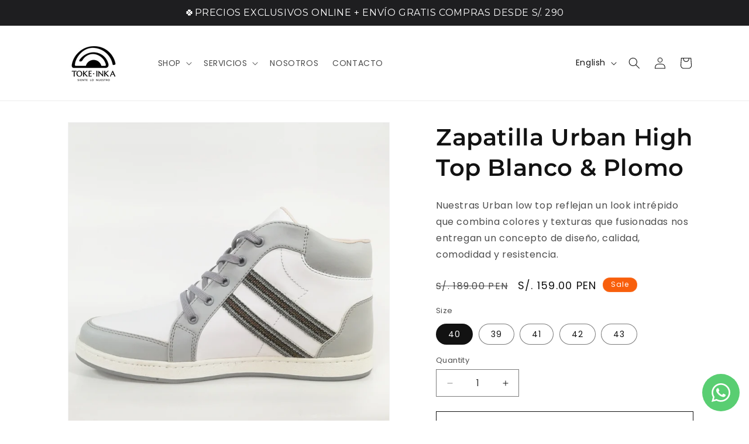

--- FILE ---
content_type: text/html; charset=utf-8
request_url: https://tokeinka.pe/en/products/zapatilla-urban-high-top-1
body_size: 30842
content:
<!doctype html>
<html class="js" lang="en">
  <head>
    <meta charset="utf-8">
    <meta http-equiv="X-UA-Compatible" content="IE=edge">
    <meta name="viewport" content="width=device-width,initial-scale=1">
    <meta name="theme-color" content="">
    <link rel="canonical" href="https://tokeinka.pe/en/products/zapatilla-urban-high-top-1"><link rel="preconnect" href="https://fonts.shopifycdn.com" crossorigin><title>
      Zapatilla Urban High Top Blanco &amp; Plomo
 &ndash; ToKe InKa</title>

    
      <meta name="description" content="Nuestras Urban low top reflejan un look intrépido que combina colores y texturas que fusionadas nos entregan un concepto de diseño, calidad, comodidad y resistencia.">
    

    

<meta property="og:site_name" content="ToKe InKa">
<meta property="og:url" content="https://tokeinka.pe/en/products/zapatilla-urban-high-top-1">
<meta property="og:title" content="Zapatilla Urban High Top Blanco &amp; Plomo">
<meta property="og:type" content="product">
<meta property="og:description" content="Nuestras Urban low top reflejan un look intrépido que combina colores y texturas que fusionadas nos entregan un concepto de diseño, calidad, comodidad y resistencia."><meta property="og:image" content="http://tokeinka.pe/cdn/shop/products/htblancoyplomodc.jpg?v=1631121970">
  <meta property="og:image:secure_url" content="https://tokeinka.pe/cdn/shop/products/htblancoyplomodc.jpg?v=1631121970">
  <meta property="og:image:width" content="1728">
  <meta property="og:image:height" content="1728"><meta property="og:price:amount" content="159.00">
  <meta property="og:price:currency" content="PEN"><meta name="twitter:card" content="summary_large_image">
<meta name="twitter:title" content="Zapatilla Urban High Top Blanco &amp; Plomo">
<meta name="twitter:description" content="Nuestras Urban low top reflejan un look intrépido que combina colores y texturas que fusionadas nos entregan un concepto de diseño, calidad, comodidad y resistencia.">


    <script src="//tokeinka.pe/cdn/shop/t/7/assets/constants.js?v=132983761750457495441755703333" defer="defer"></script>
    <script src="//tokeinka.pe/cdn/shop/t/7/assets/pubsub.js?v=25310214064522200911755703334" defer="defer"></script>
    <script src="//tokeinka.pe/cdn/shop/t/7/assets/global.js?v=184345515105158409801755703333" defer="defer"></script>
    <script src="//tokeinka.pe/cdn/shop/t/7/assets/details-disclosure.js?v=13653116266235556501755703333" defer="defer"></script>
    <script src="//tokeinka.pe/cdn/shop/t/7/assets/details-modal.js?v=25581673532751508451755703333" defer="defer"></script>
    <script src="//tokeinka.pe/cdn/shop/t/7/assets/search-form.js?v=133129549252120666541755703335" defer="defer"></script><script src="//tokeinka.pe/cdn/shop/t/7/assets/animations.js?v=88693664871331136111755703333" defer="defer"></script><script>window.performance && window.performance.mark && window.performance.mark('shopify.content_for_header.start');</script><meta name="facebook-domain-verification" content="81p2z55s49ms953bf3lknmd8k0pe4v">
<meta id="shopify-digital-wallet" name="shopify-digital-wallet" content="/8662941759/digital_wallets/dialog">
<link rel="alternate" hreflang="x-default" href="https://tokeinka.pe/products/zapatilla-urban-high-top-1">
<link rel="alternate" hreflang="es" href="https://tokeinka.pe/products/zapatilla-urban-high-top-1">
<link rel="alternate" hreflang="en" href="https://tokeinka.pe/en/products/zapatilla-urban-high-top-1">
<link rel="alternate" type="application/json+oembed" href="https://tokeinka.pe/en/products/zapatilla-urban-high-top-1.oembed">
<script async="async" src="/checkouts/internal/preloads.js?locale=en-PE"></script>
<script id="shopify-features" type="application/json">{"accessToken":"f4fa2ea3a4479c5e050f7e06115230f3","betas":["rich-media-storefront-analytics"],"domain":"tokeinka.pe","predictiveSearch":true,"shopId":8662941759,"locale":"en"}</script>
<script>var Shopify = Shopify || {};
Shopify.shop = "toke-inka.myshopify.com";
Shopify.locale = "en";
Shopify.currency = {"active":"PEN","rate":"1.0"};
Shopify.country = "PE";
Shopify.theme = {"name":"theme","id":133877137471,"schema_name":"Dawn","schema_version":"15.3.0","theme_store_id":null,"role":"main"};
Shopify.theme.handle = "null";
Shopify.theme.style = {"id":null,"handle":null};
Shopify.cdnHost = "tokeinka.pe/cdn";
Shopify.routes = Shopify.routes || {};
Shopify.routes.root = "/en/";</script>
<script type="module">!function(o){(o.Shopify=o.Shopify||{}).modules=!0}(window);</script>
<script>!function(o){function n(){var o=[];function n(){o.push(Array.prototype.slice.apply(arguments))}return n.q=o,n}var t=o.Shopify=o.Shopify||{};t.loadFeatures=n(),t.autoloadFeatures=n()}(window);</script>
<script id="shop-js-analytics" type="application/json">{"pageType":"product"}</script>
<script defer="defer" async type="module" src="//tokeinka.pe/cdn/shopifycloud/shop-js/modules/v2/client.init-shop-cart-sync_BT-GjEfc.en.esm.js"></script>
<script defer="defer" async type="module" src="//tokeinka.pe/cdn/shopifycloud/shop-js/modules/v2/chunk.common_D58fp_Oc.esm.js"></script>
<script defer="defer" async type="module" src="//tokeinka.pe/cdn/shopifycloud/shop-js/modules/v2/chunk.modal_xMitdFEc.esm.js"></script>
<script type="module">
  await import("//tokeinka.pe/cdn/shopifycloud/shop-js/modules/v2/client.init-shop-cart-sync_BT-GjEfc.en.esm.js");
await import("//tokeinka.pe/cdn/shopifycloud/shop-js/modules/v2/chunk.common_D58fp_Oc.esm.js");
await import("//tokeinka.pe/cdn/shopifycloud/shop-js/modules/v2/chunk.modal_xMitdFEc.esm.js");

  window.Shopify.SignInWithShop?.initShopCartSync?.({"fedCMEnabled":true,"windoidEnabled":true});

</script>
<script>(function() {
  var isLoaded = false;
  function asyncLoad() {
    if (isLoaded) return;
    isLoaded = true;
    var urls = ["https:\/\/aura-apps.com\/shoppable\/engine\/js\/addons\/shoppable_gallery\/shoppable_gallery.js?shop=toke-inka.myshopify.com","https:\/\/us1-search.doofinder.com\/5\/script\/f6842d595ed7c2ac837f4a630f415ace.js?shop=toke-inka.myshopify.com","https:\/\/cdn.popt.in\/pixel.js?id=842d60806faaa\u0026shop=toke-inka.myshopify.com","https:\/\/trust.conversionbear.com\/script?app=trust_badge\u0026shop=toke-inka.myshopify.com","https:\/\/cdn.hextom.com\/js\/quickannouncementbar.js?shop=toke-inka.myshopify.com","https:\/\/cdn.hextom.com\/js\/freeshippingbar.js?shop=toke-inka.myshopify.com"];
    for (var i = 0; i < urls.length; i++) {
      var s = document.createElement('script');
      s.type = 'text/javascript';
      s.async = true;
      s.src = urls[i];
      var x = document.getElementsByTagName('script')[0];
      x.parentNode.insertBefore(s, x);
    }
  };
  if(window.attachEvent) {
    window.attachEvent('onload', asyncLoad);
  } else {
    window.addEventListener('load', asyncLoad, false);
  }
})();</script>
<script id="__st">var __st={"a":8662941759,"offset":-18000,"reqid":"72b37b19-6379-4d89-bcdc-0e00d756111d-1769365415","pageurl":"tokeinka.pe\/en\/products\/zapatilla-urban-high-top-1","u":"244f062f512d","p":"product","rtyp":"product","rid":6736508583999};</script>
<script>window.ShopifyPaypalV4VisibilityTracking = true;</script>
<script id="captcha-bootstrap">!function(){'use strict';const t='contact',e='account',n='new_comment',o=[[t,t],['blogs',n],['comments',n],[t,'customer']],c=[[e,'customer_login'],[e,'guest_login'],[e,'recover_customer_password'],[e,'create_customer']],r=t=>t.map((([t,e])=>`form[action*='/${t}']:not([data-nocaptcha='true']) input[name='form_type'][value='${e}']`)).join(','),a=t=>()=>t?[...document.querySelectorAll(t)].map((t=>t.form)):[];function s(){const t=[...o],e=r(t);return a(e)}const i='password',u='form_key',d=['recaptcha-v3-token','g-recaptcha-response','h-captcha-response',i],f=()=>{try{return window.sessionStorage}catch{return}},m='__shopify_v',_=t=>t.elements[u];function p(t,e,n=!1){try{const o=window.sessionStorage,c=JSON.parse(o.getItem(e)),{data:r}=function(t){const{data:e,action:n}=t;return t[m]||n?{data:e,action:n}:{data:t,action:n}}(c);for(const[e,n]of Object.entries(r))t.elements[e]&&(t.elements[e].value=n);n&&o.removeItem(e)}catch(o){console.error('form repopulation failed',{error:o})}}const l='form_type',E='cptcha';function T(t){t.dataset[E]=!0}const w=window,h=w.document,L='Shopify',v='ce_forms',y='captcha';let A=!1;((t,e)=>{const n=(g='f06e6c50-85a8-45c8-87d0-21a2b65856fe',I='https://cdn.shopify.com/shopifycloud/storefront-forms-hcaptcha/ce_storefront_forms_captcha_hcaptcha.v1.5.2.iife.js',D={infoText:'Protected by hCaptcha',privacyText:'Privacy',termsText:'Terms'},(t,e,n)=>{const o=w[L][v],c=o.bindForm;if(c)return c(t,g,e,D).then(n);var r;o.q.push([[t,g,e,D],n]),r=I,A||(h.body.append(Object.assign(h.createElement('script'),{id:'captcha-provider',async:!0,src:r})),A=!0)});var g,I,D;w[L]=w[L]||{},w[L][v]=w[L][v]||{},w[L][v].q=[],w[L][y]=w[L][y]||{},w[L][y].protect=function(t,e){n(t,void 0,e),T(t)},Object.freeze(w[L][y]),function(t,e,n,w,h,L){const[v,y,A,g]=function(t,e,n){const i=e?o:[],u=t?c:[],d=[...i,...u],f=r(d),m=r(i),_=r(d.filter((([t,e])=>n.includes(e))));return[a(f),a(m),a(_),s()]}(w,h,L),I=t=>{const e=t.target;return e instanceof HTMLFormElement?e:e&&e.form},D=t=>v().includes(t);t.addEventListener('submit',(t=>{const e=I(t);if(!e)return;const n=D(e)&&!e.dataset.hcaptchaBound&&!e.dataset.recaptchaBound,o=_(e),c=g().includes(e)&&(!o||!o.value);(n||c)&&t.preventDefault(),c&&!n&&(function(t){try{if(!f())return;!function(t){const e=f();if(!e)return;const n=_(t);if(!n)return;const o=n.value;o&&e.removeItem(o)}(t);const e=Array.from(Array(32),(()=>Math.random().toString(36)[2])).join('');!function(t,e){_(t)||t.append(Object.assign(document.createElement('input'),{type:'hidden',name:u})),t.elements[u].value=e}(t,e),function(t,e){const n=f();if(!n)return;const o=[...t.querySelectorAll(`input[type='${i}']`)].map((({name:t})=>t)),c=[...d,...o],r={};for(const[a,s]of new FormData(t).entries())c.includes(a)||(r[a]=s);n.setItem(e,JSON.stringify({[m]:1,action:t.action,data:r}))}(t,e)}catch(e){console.error('failed to persist form',e)}}(e),e.submit())}));const S=(t,e)=>{t&&!t.dataset[E]&&(n(t,e.some((e=>e===t))),T(t))};for(const o of['focusin','change'])t.addEventListener(o,(t=>{const e=I(t);D(e)&&S(e,y())}));const B=e.get('form_key'),M=e.get(l),P=B&&M;t.addEventListener('DOMContentLoaded',(()=>{const t=y();if(P)for(const e of t)e.elements[l].value===M&&p(e,B);[...new Set([...A(),...v().filter((t=>'true'===t.dataset.shopifyCaptcha))])].forEach((e=>S(e,t)))}))}(h,new URLSearchParams(w.location.search),n,t,e,['guest_login'])})(!0,!0)}();</script>
<script integrity="sha256-4kQ18oKyAcykRKYeNunJcIwy7WH5gtpwJnB7kiuLZ1E=" data-source-attribution="shopify.loadfeatures" defer="defer" src="//tokeinka.pe/cdn/shopifycloud/storefront/assets/storefront/load_feature-a0a9edcb.js" crossorigin="anonymous"></script>
<script data-source-attribution="shopify.dynamic_checkout.dynamic.init">var Shopify=Shopify||{};Shopify.PaymentButton=Shopify.PaymentButton||{isStorefrontPortableWallets:!0,init:function(){window.Shopify.PaymentButton.init=function(){};var t=document.createElement("script");t.src="https://tokeinka.pe/cdn/shopifycloud/portable-wallets/latest/portable-wallets.en.js",t.type="module",document.head.appendChild(t)}};
</script>
<script data-source-attribution="shopify.dynamic_checkout.buyer_consent">
  function portableWalletsHideBuyerConsent(e){var t=document.getElementById("shopify-buyer-consent"),n=document.getElementById("shopify-subscription-policy-button");t&&n&&(t.classList.add("hidden"),t.setAttribute("aria-hidden","true"),n.removeEventListener("click",e))}function portableWalletsShowBuyerConsent(e){var t=document.getElementById("shopify-buyer-consent"),n=document.getElementById("shopify-subscription-policy-button");t&&n&&(t.classList.remove("hidden"),t.removeAttribute("aria-hidden"),n.addEventListener("click",e))}window.Shopify?.PaymentButton&&(window.Shopify.PaymentButton.hideBuyerConsent=portableWalletsHideBuyerConsent,window.Shopify.PaymentButton.showBuyerConsent=portableWalletsShowBuyerConsent);
</script>
<script>
  function portableWalletsCleanup(e){e&&e.src&&console.error("Failed to load portable wallets script "+e.src);var t=document.querySelectorAll("shopify-accelerated-checkout .shopify-payment-button__skeleton, shopify-accelerated-checkout-cart .wallet-cart-button__skeleton"),e=document.getElementById("shopify-buyer-consent");for(let e=0;e<t.length;e++)t[e].remove();e&&e.remove()}function portableWalletsNotLoadedAsModule(e){e instanceof ErrorEvent&&"string"==typeof e.message&&e.message.includes("import.meta")&&"string"==typeof e.filename&&e.filename.includes("portable-wallets")&&(window.removeEventListener("error",portableWalletsNotLoadedAsModule),window.Shopify.PaymentButton.failedToLoad=e,"loading"===document.readyState?document.addEventListener("DOMContentLoaded",window.Shopify.PaymentButton.init):window.Shopify.PaymentButton.init())}window.addEventListener("error",portableWalletsNotLoadedAsModule);
</script>

<script type="module" src="https://tokeinka.pe/cdn/shopifycloud/portable-wallets/latest/portable-wallets.en.js" onError="portableWalletsCleanup(this)" crossorigin="anonymous"></script>
<script nomodule>
  document.addEventListener("DOMContentLoaded", portableWalletsCleanup);
</script>

<link id="shopify-accelerated-checkout-styles" rel="stylesheet" media="screen" href="https://tokeinka.pe/cdn/shopifycloud/portable-wallets/latest/accelerated-checkout-backwards-compat.css" crossorigin="anonymous">
<style id="shopify-accelerated-checkout-cart">
        #shopify-buyer-consent {
  margin-top: 1em;
  display: inline-block;
  width: 100%;
}

#shopify-buyer-consent.hidden {
  display: none;
}

#shopify-subscription-policy-button {
  background: none;
  border: none;
  padding: 0;
  text-decoration: underline;
  font-size: inherit;
  cursor: pointer;
}

#shopify-subscription-policy-button::before {
  box-shadow: none;
}

      </style>
<script id="sections-script" data-sections="header" defer="defer" src="//tokeinka.pe/cdn/shop/t/7/compiled_assets/scripts.js?v=979"></script>
<script>window.performance && window.performance.mark && window.performance.mark('shopify.content_for_header.end');</script>


    <style data-shopify>
      @font-face {
  font-family: Poppins;
  font-weight: 400;
  font-style: normal;
  font-display: swap;
  src: url("//tokeinka.pe/cdn/fonts/poppins/poppins_n4.0ba78fa5af9b0e1a374041b3ceaadf0a43b41362.woff2") format("woff2"),
       url("//tokeinka.pe/cdn/fonts/poppins/poppins_n4.214741a72ff2596839fc9760ee7a770386cf16ca.woff") format("woff");
}

      @font-face {
  font-family: Poppins;
  font-weight: 700;
  font-style: normal;
  font-display: swap;
  src: url("//tokeinka.pe/cdn/fonts/poppins/poppins_n7.56758dcf284489feb014a026f3727f2f20a54626.woff2") format("woff2"),
       url("//tokeinka.pe/cdn/fonts/poppins/poppins_n7.f34f55d9b3d3205d2cd6f64955ff4b36f0cfd8da.woff") format("woff");
}

      @font-face {
  font-family: Poppins;
  font-weight: 400;
  font-style: italic;
  font-display: swap;
  src: url("//tokeinka.pe/cdn/fonts/poppins/poppins_i4.846ad1e22474f856bd6b81ba4585a60799a9f5d2.woff2") format("woff2"),
       url("//tokeinka.pe/cdn/fonts/poppins/poppins_i4.56b43284e8b52fc64c1fd271f289a39e8477e9ec.woff") format("woff");
}

      @font-face {
  font-family: Poppins;
  font-weight: 700;
  font-style: italic;
  font-display: swap;
  src: url("//tokeinka.pe/cdn/fonts/poppins/poppins_i7.42fd71da11e9d101e1e6c7932199f925f9eea42d.woff2") format("woff2"),
       url("//tokeinka.pe/cdn/fonts/poppins/poppins_i7.ec8499dbd7616004e21155106d13837fff4cf556.woff") format("woff");
}

      @font-face {
  font-family: Montserrat;
  font-weight: 600;
  font-style: normal;
  font-display: swap;
  src: url("//tokeinka.pe/cdn/fonts/montserrat/montserrat_n6.1326b3e84230700ef15b3a29fb520639977513e0.woff2") format("woff2"),
       url("//tokeinka.pe/cdn/fonts/montserrat/montserrat_n6.652f051080eb14192330daceed8cd53dfdc5ead9.woff") format("woff");
}


      
        :root,
        .color-scheme-1 {
          --color-background: 255,255,255;
        
          --gradient-background: #ffffff;
        

        

        --color-foreground: 18,18,18;
        --color-background-contrast: 191,191,191;
        --color-shadow: 18,18,18;
        --color-button: 248,95,12;
        --color-button-text: 255,255,255;
        --color-secondary-button: 255,255,255;
        --color-secondary-button-text: 18,18,18;
        --color-link: 18,18,18;
        --color-badge-foreground: 18,18,18;
        --color-badge-background: 255,255,255;
        --color-badge-border: 18,18,18;
        --payment-terms-background-color: rgb(255 255 255);
      }
      
        
        .color-scheme-2 {
          --color-background: 243,243,243;
        
          --gradient-background: #f3f3f3;
        

        

        --color-foreground: 18,18,18;
        --color-background-contrast: 179,179,179;
        --color-shadow: 18,18,18;
        --color-button: 18,18,18;
        --color-button-text: 243,243,243;
        --color-secondary-button: 243,243,243;
        --color-secondary-button-text: 18,18,18;
        --color-link: 18,18,18;
        --color-badge-foreground: 18,18,18;
        --color-badge-background: 243,243,243;
        --color-badge-border: 18,18,18;
        --payment-terms-background-color: rgb(243 243 243);
      }
      
        
        .color-scheme-3 {
          --color-background: 36,40,51;
        
          --gradient-background: #242833;
        

        

        --color-foreground: 255,255,255;
        --color-background-contrast: 47,52,66;
        --color-shadow: 18,18,18;
        --color-button: 255,255,255;
        --color-button-text: 0,0,0;
        --color-secondary-button: 36,40,51;
        --color-secondary-button-text: 255,255,255;
        --color-link: 255,255,255;
        --color-badge-foreground: 255,255,255;
        --color-badge-background: 36,40,51;
        --color-badge-border: 255,255,255;
        --payment-terms-background-color: rgb(36 40 51);
      }
      
        
        .color-scheme-4 {
          --color-background: 248,95,12;
        
          --gradient-background: #f85f0c;
        

        

        --color-foreground: 255,255,255;
        --color-background-contrast: 129,48,4;
        --color-shadow: 18,18,18;
        --color-button: 255,255,255;
        --color-button-text: 18,18,18;
        --color-secondary-button: 248,95,12;
        --color-secondary-button-text: 255,255,255;
        --color-link: 255,255,255;
        --color-badge-foreground: 255,255,255;
        --color-badge-background: 248,95,12;
        --color-badge-border: 255,255,255;
        --payment-terms-background-color: rgb(248 95 12);
      }
      
        
        .color-scheme-5 {
          --color-background: 248,95,12;
        
          --gradient-background: #f85f0c;
        

        

        --color-foreground: 255,255,255;
        --color-background-contrast: 129,48,4;
        --color-shadow: 18,18,18;
        --color-button: 255,255,255;
        --color-button-text: 248,95,12;
        --color-secondary-button: 248,95,12;
        --color-secondary-button-text: 255,255,255;
        --color-link: 255,255,255;
        --color-badge-foreground: 255,255,255;
        --color-badge-background: 248,95,12;
        --color-badge-border: 255,255,255;
        --payment-terms-background-color: rgb(248 95 12);
      }
      
        
        .color-scheme-e0d568e7-1f4b-4f9f-9c14-198ccaf5ad6f {
          --color-background: 255,255,255;
        
          --gradient-background: #ffffff;
        

        

        --color-foreground: 18,18,18;
        --color-background-contrast: 191,191,191;
        --color-shadow: 18,18,18;
        --color-button: 18,18,18;
        --color-button-text: 255,255,255;
        --color-secondary-button: 255,255,255;
        --color-secondary-button-text: 18,18,18;
        --color-link: 18,18,18;
        --color-badge-foreground: 18,18,18;
        --color-badge-background: 255,255,255;
        --color-badge-border: 18,18,18;
        --payment-terms-background-color: rgb(255 255 255);
      }
      

      body, .color-scheme-1, .color-scheme-2, .color-scheme-3, .color-scheme-4, .color-scheme-5, .color-scheme-e0d568e7-1f4b-4f9f-9c14-198ccaf5ad6f {
        color: rgba(var(--color-foreground), 0.75);
        background-color: rgb(var(--color-background));
      }

      :root {
        --font-body-family: Poppins, sans-serif;
        --font-body-style: normal;
        --font-body-weight: 400;
        --font-body-weight-bold: 700;

        --font-heading-family: Montserrat, sans-serif;
        --font-heading-style: normal;
        --font-heading-weight: 600;

        --font-body-scale: 1.0;
        --font-heading-scale: 1.0;

        --media-padding: px;
        --media-border-opacity: 0.05;
        --media-border-width: 1px;
        --media-radius: 0px;
        --media-shadow-opacity: 0.0;
        --media-shadow-horizontal-offset: 0px;
        --media-shadow-vertical-offset: 4px;
        --media-shadow-blur-radius: 5px;
        --media-shadow-visible: 0;

        --page-width: 120rem;
        --page-width-margin: 0rem;

        --product-card-image-padding: 0.0rem;
        --product-card-corner-radius: 0.0rem;
        --product-card-text-alignment: left;
        --product-card-border-width: 0.0rem;
        --product-card-border-opacity: 0.1;
        --product-card-shadow-opacity: 0.0;
        --product-card-shadow-visible: 0;
        --product-card-shadow-horizontal-offset: 0.0rem;
        --product-card-shadow-vertical-offset: 0.4rem;
        --product-card-shadow-blur-radius: 0.5rem;

        --collection-card-image-padding: 0.0rem;
        --collection-card-corner-radius: 0.0rem;
        --collection-card-text-alignment: left;
        --collection-card-border-width: 0.0rem;
        --collection-card-border-opacity: 0.1;
        --collection-card-shadow-opacity: 0.0;
        --collection-card-shadow-visible: 0;
        --collection-card-shadow-horizontal-offset: 0.0rem;
        --collection-card-shadow-vertical-offset: 0.4rem;
        --collection-card-shadow-blur-radius: 0.5rem;

        --blog-card-image-padding: 0.0rem;
        --blog-card-corner-radius: 0.0rem;
        --blog-card-text-alignment: left;
        --blog-card-border-width: 0.0rem;
        --blog-card-border-opacity: 0.1;
        --blog-card-shadow-opacity: 0.0;
        --blog-card-shadow-visible: 0;
        --blog-card-shadow-horizontal-offset: 0.0rem;
        --blog-card-shadow-vertical-offset: 0.4rem;
        --blog-card-shadow-blur-radius: 0.5rem;

        --badge-corner-radius: 4.0rem;

        --popup-border-width: 1px;
        --popup-border-opacity: 0.1;
        --popup-corner-radius: 0px;
        --popup-shadow-opacity: 0.05;
        --popup-shadow-horizontal-offset: 0px;
        --popup-shadow-vertical-offset: 4px;
        --popup-shadow-blur-radius: 5px;

        --drawer-border-width: 1px;
        --drawer-border-opacity: 0.1;
        --drawer-shadow-opacity: 0.0;
        --drawer-shadow-horizontal-offset: 0px;
        --drawer-shadow-vertical-offset: 4px;
        --drawer-shadow-blur-radius: 5px;

        --spacing-sections-desktop: 0px;
        --spacing-sections-mobile: 0px;

        --grid-desktop-vertical-spacing: 8px;
        --grid-desktop-horizontal-spacing: 8px;
        --grid-mobile-vertical-spacing: 4px;
        --grid-mobile-horizontal-spacing: 4px;

        --text-boxes-border-opacity: 0.1;
        --text-boxes-border-width: 0px;
        --text-boxes-radius: 0px;
        --text-boxes-shadow-opacity: 0.0;
        --text-boxes-shadow-visible: 0;
        --text-boxes-shadow-horizontal-offset: 0px;
        --text-boxes-shadow-vertical-offset: 4px;
        --text-boxes-shadow-blur-radius: 5px;

        --buttons-radius: 0px;
        --buttons-radius-outset: 0px;
        --buttons-border-width: 1px;
        --buttons-border-opacity: 1.0;
        --buttons-shadow-opacity: 0.0;
        --buttons-shadow-visible: 0;
        --buttons-shadow-horizontal-offset: 0px;
        --buttons-shadow-vertical-offset: 4px;
        --buttons-shadow-blur-radius: 5px;
        --buttons-border-offset: 0px;

        --inputs-radius: 0px;
        --inputs-border-width: 1px;
        --inputs-border-opacity: 0.55;
        --inputs-shadow-opacity: 0.0;
        --inputs-shadow-horizontal-offset: 0px;
        --inputs-margin-offset: 0px;
        --inputs-shadow-vertical-offset: 4px;
        --inputs-shadow-blur-radius: 5px;
        --inputs-radius-outset: 0px;

        --variant-pills-radius: 40px;
        --variant-pills-border-width: 1px;
        --variant-pills-border-opacity: 0.55;
        --variant-pills-shadow-opacity: 0.0;
        --variant-pills-shadow-horizontal-offset: 0px;
        --variant-pills-shadow-vertical-offset: 4px;
        --variant-pills-shadow-blur-radius: 5px;
      }

      *,
      *::before,
      *::after {
        box-sizing: inherit;
      }

      html {
        box-sizing: border-box;
        font-size: calc(var(--font-body-scale) * 62.5%);
        height: 100%;
      }

      body {
        display: grid;
        grid-template-rows: auto auto 1fr auto;
        grid-template-columns: 100%;
        min-height: 100%;
        margin: 0;
        font-size: 1.5rem;
        letter-spacing: 0.06rem;
        line-height: calc(1 + 0.8 / var(--font-body-scale));
        font-family: var(--font-body-family);
        font-style: var(--font-body-style);
        font-weight: var(--font-body-weight);
      }

      @media screen and (min-width: 750px) {
        body {
          font-size: 1.6rem;
        }
      }
    </style>

    <link href="//tokeinka.pe/cdn/shop/t/7/assets/base.css?v=159841507637079171801755703333" rel="stylesheet" type="text/css" media="all" />
    <link rel="stylesheet" href="//tokeinka.pe/cdn/shop/t/7/assets/component-cart-items.css?v=123238115697927560811755703333" media="print" onload="this.media='all'">
      <link rel="preload" as="font" href="//tokeinka.pe/cdn/fonts/poppins/poppins_n4.0ba78fa5af9b0e1a374041b3ceaadf0a43b41362.woff2" type="font/woff2" crossorigin>
      

      <link rel="preload" as="font" href="//tokeinka.pe/cdn/fonts/montserrat/montserrat_n6.1326b3e84230700ef15b3a29fb520639977513e0.woff2" type="font/woff2" crossorigin>
      
<link href="//tokeinka.pe/cdn/shop/t/7/assets/component-localization-form.css?v=170315343355214948141755703333" rel="stylesheet" type="text/css" media="all" />
      <script src="//tokeinka.pe/cdn/shop/t/7/assets/localization-form.js?v=144176611646395275351755703334" defer="defer"></script><link
        rel="stylesheet"
        href="//tokeinka.pe/cdn/shop/t/7/assets/component-predictive-search.css?v=118923337488134913561755703333"
        media="print"
        onload="this.media='all'"
      ><script>
      if (Shopify.designMode) {
        document.documentElement.classList.add('shopify-design-mode');
      }
    </script>
  <!-- BEGIN app block: shopify://apps/wishlist-hero/blocks/app-embed/a9a5079b-59e8-47cb-b659-ecf1c60b9b72 -->


  <script type="application/json" id="WH-ProductJson-product-template">
    {"id":6736508583999,"title":"Zapatilla Urban High Top Blanco \u0026 Plomo","handle":"zapatilla-urban-high-top-1","description":"\u003cspan data-mce-fragment=\"1\"\u003eNuestras Urban low top reflejan un look intrépido que combina colores y texturas que fusionadas nos entregan un concepto de diseño, calidad, comodidad y resistencia.\u003c\/span\u003e","published_at":"2021-09-08T12:28:16-05:00","created_at":"2021-09-08T12:22:10-05:00","vendor":"ToKe InKa","type":"Sneakers","tags":[],"price":15900,"price_min":15900,"price_max":15900,"available":true,"price_varies":false,"compare_at_price":18900,"compare_at_price_min":18900,"compare_at_price_max":18900,"compare_at_price_varies":false,"variants":[{"id":39448148475967,"title":"40","option1":"40","option2":null,"option3":null,"sku":null,"requires_shipping":true,"taxable":true,"featured_image":{"id":28618164142143,"product_id":6736508583999,"position":1,"created_at":"2021-09-08T12:26:10-05:00","updated_at":"2021-09-08T12:26:10-05:00","alt":null,"width":1728,"height":1728,"src":"\/\/tokeinka.pe\/cdn\/shop\/products\/htblancoyplomodc.jpg?v=1631121970","variant_ids":[39448148475967,39448148508735,39448148541503,39448148574271,39448148607039]},"available":true,"name":"Zapatilla Urban High Top Blanco \u0026 Plomo - 40","public_title":"40","options":["40"],"price":15900,"weight":0,"compare_at_price":18900,"inventory_management":"shopify","barcode":null,"featured_media":{"alt":null,"id":21019819671615,"position":1,"preview_image":{"aspect_ratio":1.0,"height":1728,"width":1728,"src":"\/\/tokeinka.pe\/cdn\/shop\/products\/htblancoyplomodc.jpg?v=1631121970"}},"requires_selling_plan":false,"selling_plan_allocations":[]},{"id":39448148508735,"title":"39","option1":"39","option2":null,"option3":null,"sku":null,"requires_shipping":true,"taxable":true,"featured_image":{"id":28618164142143,"product_id":6736508583999,"position":1,"created_at":"2021-09-08T12:26:10-05:00","updated_at":"2021-09-08T12:26:10-05:00","alt":null,"width":1728,"height":1728,"src":"\/\/tokeinka.pe\/cdn\/shop\/products\/htblancoyplomodc.jpg?v=1631121970","variant_ids":[39448148475967,39448148508735,39448148541503,39448148574271,39448148607039]},"available":true,"name":"Zapatilla Urban High Top Blanco \u0026 Plomo - 39","public_title":"39","options":["39"],"price":15900,"weight":0,"compare_at_price":18900,"inventory_management":"shopify","barcode":null,"featured_media":{"alt":null,"id":21019819671615,"position":1,"preview_image":{"aspect_ratio":1.0,"height":1728,"width":1728,"src":"\/\/tokeinka.pe\/cdn\/shop\/products\/htblancoyplomodc.jpg?v=1631121970"}},"requires_selling_plan":false,"selling_plan_allocations":[]},{"id":39448148541503,"title":"41","option1":"41","option2":null,"option3":null,"sku":null,"requires_shipping":true,"taxable":true,"featured_image":{"id":28618164142143,"product_id":6736508583999,"position":1,"created_at":"2021-09-08T12:26:10-05:00","updated_at":"2021-09-08T12:26:10-05:00","alt":null,"width":1728,"height":1728,"src":"\/\/tokeinka.pe\/cdn\/shop\/products\/htblancoyplomodc.jpg?v=1631121970","variant_ids":[39448148475967,39448148508735,39448148541503,39448148574271,39448148607039]},"available":true,"name":"Zapatilla Urban High Top Blanco \u0026 Plomo - 41","public_title":"41","options":["41"],"price":15900,"weight":0,"compare_at_price":18900,"inventory_management":"shopify","barcode":null,"featured_media":{"alt":null,"id":21019819671615,"position":1,"preview_image":{"aspect_ratio":1.0,"height":1728,"width":1728,"src":"\/\/tokeinka.pe\/cdn\/shop\/products\/htblancoyplomodc.jpg?v=1631121970"}},"requires_selling_plan":false,"selling_plan_allocations":[]},{"id":39448148574271,"title":"42","option1":"42","option2":null,"option3":null,"sku":null,"requires_shipping":true,"taxable":true,"featured_image":{"id":28618164142143,"product_id":6736508583999,"position":1,"created_at":"2021-09-08T12:26:10-05:00","updated_at":"2021-09-08T12:26:10-05:00","alt":null,"width":1728,"height":1728,"src":"\/\/tokeinka.pe\/cdn\/shop\/products\/htblancoyplomodc.jpg?v=1631121970","variant_ids":[39448148475967,39448148508735,39448148541503,39448148574271,39448148607039]},"available":true,"name":"Zapatilla Urban High Top Blanco \u0026 Plomo - 42","public_title":"42","options":["42"],"price":15900,"weight":0,"compare_at_price":18900,"inventory_management":"shopify","barcode":null,"featured_media":{"alt":null,"id":21019819671615,"position":1,"preview_image":{"aspect_ratio":1.0,"height":1728,"width":1728,"src":"\/\/tokeinka.pe\/cdn\/shop\/products\/htblancoyplomodc.jpg?v=1631121970"}},"requires_selling_plan":false,"selling_plan_allocations":[]},{"id":39448148607039,"title":"43","option1":"43","option2":null,"option3":null,"sku":null,"requires_shipping":true,"taxable":true,"featured_image":{"id":28618164142143,"product_id":6736508583999,"position":1,"created_at":"2021-09-08T12:26:10-05:00","updated_at":"2021-09-08T12:26:10-05:00","alt":null,"width":1728,"height":1728,"src":"\/\/tokeinka.pe\/cdn\/shop\/products\/htblancoyplomodc.jpg?v=1631121970","variant_ids":[39448148475967,39448148508735,39448148541503,39448148574271,39448148607039]},"available":true,"name":"Zapatilla Urban High Top Blanco \u0026 Plomo - 43","public_title":"43","options":["43"],"price":15900,"weight":0,"compare_at_price":18900,"inventory_management":"shopify","barcode":null,"featured_media":{"alt":null,"id":21019819671615,"position":1,"preview_image":{"aspect_ratio":1.0,"height":1728,"width":1728,"src":"\/\/tokeinka.pe\/cdn\/shop\/products\/htblancoyplomodc.jpg?v=1631121970"}},"requires_selling_plan":false,"selling_plan_allocations":[]}],"images":["\/\/tokeinka.pe\/cdn\/shop\/products\/htblancoyplomodc.jpg?v=1631121970"],"featured_image":"\/\/tokeinka.pe\/cdn\/shop\/products\/htblancoyplomodc.jpg?v=1631121970","options":["Size"],"media":[{"alt":null,"id":21019819671615,"position":1,"preview_image":{"aspect_ratio":1.0,"height":1728,"width":1728,"src":"\/\/tokeinka.pe\/cdn\/shop\/products\/htblancoyplomodc.jpg?v=1631121970"},"aspect_ratio":1.0,"height":1728,"media_type":"image","src":"\/\/tokeinka.pe\/cdn\/shop\/products\/htblancoyplomodc.jpg?v=1631121970","width":1728}],"requires_selling_plan":false,"selling_plan_groups":[],"content":"\u003cspan data-mce-fragment=\"1\"\u003eNuestras Urban low top reflejan un look intrépido que combina colores y texturas que fusionadas nos entregan un concepto de diseño, calidad, comodidad y resistencia.\u003c\/span\u003e"}
  </script>

<script type="text/javascript">
  
    window.wishlisthero_buttonProdPageClasses = [];
  
  
    window.wishlisthero_cartDotClasses = [];
  
</script>
<!-- BEGIN app snippet: extraStyles -->

<style>
  .wishlisthero-floating {
    position: absolute;
    top: 5px;
    z-index: 21;
    border-radius: 100%;
    width: fit-content;
    right: 5px;
    left: auto;
    &.wlh-left-btn {
      left: 5px !important;
      right: auto !important;
    }
    &.wlh-right-btn {
      right: 5px !important;
      left: auto !important;
    }
    
  }
  @media(min-width:1300px) {
    .product-item__link.product-item__image--margins .wishlisthero-floating, {
      
        left: 50% !important;
        margin-left: -295px;
      
    }
  }
  .MuiTypography-h1,.MuiTypography-h2,.MuiTypography-h3,.MuiTypography-h4,.MuiTypography-h5,.MuiTypography-h6,.MuiButton-root,.MuiCardHeader-title a {
    font-family: ,  !important;
  }
</style>






<!-- END app snippet -->
<!-- BEGIN app snippet: renderAssets -->

  <link rel="preload" href="https://cdn.shopify.com/extensions/019badc7-12fe-783e-9dfe-907190f91114/wishlist-hero-81/assets/default.css" as="style" onload="this.onload=null;this.rel='stylesheet'">
  <noscript><link href="//cdn.shopify.com/extensions/019badc7-12fe-783e-9dfe-907190f91114/wishlist-hero-81/assets/default.css" rel="stylesheet" type="text/css" media="all" /></noscript>
  <script defer src="https://cdn.shopify.com/extensions/019badc7-12fe-783e-9dfe-907190f91114/wishlist-hero-81/assets/default.js"></script>
<!-- END app snippet -->


<script type="text/javascript">
  try{
  
    var scr_bdl_path = "https://cdn.shopify.com/extensions/019badc7-12fe-783e-9dfe-907190f91114/wishlist-hero-81/assets/bundle2.js";
    window._wh_asset_path = scr_bdl_path.substring(0,scr_bdl_path.lastIndexOf("/")) + "/";
  

  }catch(e){ console.log(e)}
  try{

  
    window.WishListHero_setting = {"ButtonColor":"rgba(190, 124, 14, 1)","IconColor":"rgba(255, 255, 255, 1)","IconType":"Heart","ThrdParty_Trans_active":false,"ButtonTextBeforeAdding":"Agregar a la wishlist","ButtonTextAfterAdding":"AGREDADO A LA WISHLIST","AnimationAfterAddition":"Flip and rotate","ButtonTextAddToCart":"ADD TO CART","ButtonTextOutOfStock":"OUT OF STOCK","ButtonTextAddAllToCart":"ADD ALL TO CART","ButtonTextRemoveAllToCart":"REMOVE ALL FROM WISHLIST","AddedProductNotificationText":"Producto añadido a la wishlist","AddedProductToCartNotificationText":"Product added to cart successfully","ViewCartLinkText":"View Cart","SharePopup_TitleText":"Share My wishlist","SharePopup_shareBtnText":"Share wishlist","SharePopup_shareHederText":"Share on Social Networks","SharePopup_shareCopyText":"Or copy Wishlist link to share","SharePopup_shareCancelBtnText":"cancel","SharePopup_shareCopyBtnText":"copy","SharePopup_shareCopiedText":"Copied","SendEMailPopup_BtnText":"send email","SendEMailPopup_FromText":"Your Name","SendEMailPopup_ToText":"To email","SendEMailPopup_BodyText":"Note","SendEMailPopup_SendBtnText":"send","SendEMailPopup_SendNotificationText":"email sent successfully","SendEMailPopup_TitleText":"Send My Wislist via Email","AddProductMessageText":"Are you sure you want to add all items to cart ?","RemoveProductMessageText":"Are you sure you want to remove this item from your wishlist ?","RemoveAllProductMessageText":"Are you sure you want to remove all items from your wishlist ?","RemovedProductNotificationText":"Product removed from wishlist successfully","AddAllOutOfStockProductNotificationText":"There seems to have been an issue adding items to cart, please try again later","RemovePopupOkText":"ok","RemovePopup_HeaderText":"ARE YOU SURE?","ViewWishlistText":"Ver wishlist","EmptyWishlistText":"there are no items in this wishlist","BuyNowButtonText":"Buy Now","BuyNowButtonColor":"rgb(144, 86, 162)","BuyNowTextButtonColor":"rgb(255, 255, 255)","Wishlist_Title":"Mi Wishlist","WishlistHeaderTitleAlignment":"Left","WishlistProductImageSize":"Normal","PriceColor":"rgb(0, 122, 206)","HeaderFontSize":"30","PriceFontSize":"18","ProductNameFontSize":"16","LaunchPointType":"menu_item","DisplayWishlistAs":"popup_window","DisplayButtonAs":"text_with_icon","PopupSize":"md","ButtonUserConfirmationState":"skipped","HideAddToCartButton":false,"NoRedirectAfterAddToCart":false,"DisableGuestCustomer":false,"LoginPopupContent":"Please login to save your wishlist across devices.","LoginPopupLoginBtnText":"Login","LoginPopupContentFontSize":"20","NotificationPopupPosition":"right","WishlistButtonTextColor":"rgba(255, 255, 255, 1)","EnableRemoveFromWishlistAfterAddButtonText":"Eliminar de la wishlist","_id":"654d59a4ddb8e083d9b0d95c","EnableCollection":false,"EnableShare":true,"RemovePowerBy":false,"EnableFBPixel":false,"DisapleApp":true,"FloatPointPossition":"right","HeartStateToggle":true,"HeaderMenuItemsIndicator":true,"EnableRemoveFromWishlistAfterAdd":true,"CollectionViewAddedToWishlistIconBackgroundColor":"rgba(255, 255, 255, 0)","CollectionViewAddedToWishlistIconColor":"rgba(190, 124, 14, 1)","CollectionViewIconBackgroundColor":"rgba(255, 255, 255, 0)","CollectionViewIconColor":"rgba(190, 124, 14, 1)","Shop":"toke-inka.myshopify.com","shop":"toke-inka.myshopify.com","Status":"Active","Plan":"FREE"};
    if(typeof(window.WishListHero_setting_theme_override) != "undefined"){
                                                                                window.WishListHero_setting = {
                                                                                    ...window.WishListHero_setting,
                                                                                    ...window.WishListHero_setting_theme_override
                                                                                };
                                                                            }
                                                                            // Done

  

  }catch(e){ console.error('Error loading config',e); }
</script>


  <script src="https://cdn.shopify.com/extensions/019badc7-12fe-783e-9dfe-907190f91114/wishlist-hero-81/assets/bundle2.js" defer></script>



<script type="text/javascript">
  if (!window.__wishlistHeroArriveScriptLoaded) {
    window.__wishlistHeroArriveScriptLoaded = true;
    function wh_loadScript(scriptUrl) {
      const script = document.createElement('script'); script.src = scriptUrl;
      document.body.appendChild(script);
      return new Promise((res, rej) => { script.onload = function () { res(); }; script.onerror = function () { rej(); } });
    }
  }
  document.addEventListener("DOMContentLoaded", () => {
      wh_loadScript('https://cdn.shopify.com/extensions/019badc7-12fe-783e-9dfe-907190f91114/wishlist-hero-81/assets/arrive.min.js').then(function () {
          document.arrive('.wishlist-hero-custom-button', function (wishlistButton) {
              var ev = new
                  CustomEvent('wishlist-hero-add-to-custom-element', { detail: wishlistButton }); document.dispatchEvent(ev);
          });
      });
  });
</script>


<!-- BEGIN app snippet: TransArray -->
<script>
  window.WLH_reload_translations = function() {
    let _wlh_res = {};
    if (window.WishListHero_setting && window.WishListHero_setting['ThrdParty_Trans_active']) {

      
        

        window.WishListHero_setting["ButtonTextBeforeAdding"] = "";
        _wlh_res["ButtonTextBeforeAdding"] = "";
        

        window.WishListHero_setting["ButtonTextAfterAdding"] = "";
        _wlh_res["ButtonTextAfterAdding"] = "";
        

        window.WishListHero_setting["ButtonTextAddToCart"] = "";
        _wlh_res["ButtonTextAddToCart"] = "";
        

        window.WishListHero_setting["ButtonTextOutOfStock"] = "";
        _wlh_res["ButtonTextOutOfStock"] = "";
        

        window.WishListHero_setting["ButtonTextAddAllToCart"] = "";
        _wlh_res["ButtonTextAddAllToCart"] = "";
        

        window.WishListHero_setting["ButtonTextRemoveAllToCart"] = "";
        _wlh_res["ButtonTextRemoveAllToCart"] = "";
        

        window.WishListHero_setting["AddedProductNotificationText"] = "";
        _wlh_res["AddedProductNotificationText"] = "";
        

        window.WishListHero_setting["AddedProductToCartNotificationText"] = "";
        _wlh_res["AddedProductToCartNotificationText"] = "";
        

        window.WishListHero_setting["ViewCartLinkText"] = "";
        _wlh_res["ViewCartLinkText"] = "";
        

        window.WishListHero_setting["SharePopup_TitleText"] = "";
        _wlh_res["SharePopup_TitleText"] = "";
        

        window.WishListHero_setting["SharePopup_shareBtnText"] = "";
        _wlh_res["SharePopup_shareBtnText"] = "";
        

        window.WishListHero_setting["SharePopup_shareHederText"] = "";
        _wlh_res["SharePopup_shareHederText"] = "";
        

        window.WishListHero_setting["SharePopup_shareCopyText"] = "";
        _wlh_res["SharePopup_shareCopyText"] = "";
        

        window.WishListHero_setting["SharePopup_shareCancelBtnText"] = "";
        _wlh_res["SharePopup_shareCancelBtnText"] = "";
        

        window.WishListHero_setting["SharePopup_shareCopyBtnText"] = "";
        _wlh_res["SharePopup_shareCopyBtnText"] = "";
        

        window.WishListHero_setting["SendEMailPopup_BtnText"] = "";
        _wlh_res["SendEMailPopup_BtnText"] = "";
        

        window.WishListHero_setting["SendEMailPopup_FromText"] = "";
        _wlh_res["SendEMailPopup_FromText"] = "";
        

        window.WishListHero_setting["SendEMailPopup_ToText"] = "";
        _wlh_res["SendEMailPopup_ToText"] = "";
        

        window.WishListHero_setting["SendEMailPopup_BodyText"] = "";
        _wlh_res["SendEMailPopup_BodyText"] = "";
        

        window.WishListHero_setting["SendEMailPopup_SendBtnText"] = "";
        _wlh_res["SendEMailPopup_SendBtnText"] = "";
        

        window.WishListHero_setting["SendEMailPopup_SendNotificationText"] = "";
        _wlh_res["SendEMailPopup_SendNotificationText"] = "";
        

        window.WishListHero_setting["SendEMailPopup_TitleText"] = "";
        _wlh_res["SendEMailPopup_TitleText"] = "";
        

        window.WishListHero_setting["AddProductMessageText"] = "";
        _wlh_res["AddProductMessageText"] = "";
        

        window.WishListHero_setting["RemoveProductMessageText"] = "";
        _wlh_res["RemoveProductMessageText"] = "";
        

        window.WishListHero_setting["RemoveAllProductMessageText"] = "";
        _wlh_res["RemoveAllProductMessageText"] = "";
        

        window.WishListHero_setting["RemovedProductNotificationText"] = "";
        _wlh_res["RemovedProductNotificationText"] = "";
        

        window.WishListHero_setting["AddAllOutOfStockProductNotificationText"] = "";
        _wlh_res["AddAllOutOfStockProductNotificationText"] = "";
        

        window.WishListHero_setting["RemovePopupOkText"] = "";
        _wlh_res["RemovePopupOkText"] = "";
        

        window.WishListHero_setting["RemovePopup_HeaderText"] = "";
        _wlh_res["RemovePopup_HeaderText"] = "";
        

        window.WishListHero_setting["ViewWishlistText"] = "";
        _wlh_res["ViewWishlistText"] = "";
        

        window.WishListHero_setting["EmptyWishlistText"] = "";
        _wlh_res["EmptyWishlistText"] = "";
        

        window.WishListHero_setting["BuyNowButtonText"] = "";
        _wlh_res["BuyNowButtonText"] = "";
        

        window.WishListHero_setting["Wishlist_Title"] = "";
        _wlh_res["Wishlist_Title"] = "";
        

        window.WishListHero_setting["LoginPopupContent"] = "";
        _wlh_res["LoginPopupContent"] = "";
        

        window.WishListHero_setting["LoginPopupLoginBtnText"] = "";
        _wlh_res["LoginPopupLoginBtnText"] = "";
        

        window.WishListHero_setting["EnableRemoveFromWishlistAfterAddButtonText"] = "";
        _wlh_res["EnableRemoveFromWishlistAfterAddButtonText"] = "";
        

        window.WishListHero_setting["LowStockEmailSubject"] = "";
        _wlh_res["LowStockEmailSubject"] = "";
        

        window.WishListHero_setting["OnSaleEmailSubject"] = "";
        _wlh_res["OnSaleEmailSubject"] = "";
        

        window.WishListHero_setting["SharePopup_shareCopiedText"] = "";
        _wlh_res["SharePopup_shareCopiedText"] = "";
    }
    return _wlh_res;
  }
  window.WLH_reload_translations();
</script><!-- END app snippet -->

<!-- END app block --><!-- BEGIN app block: shopify://apps/whatsapp-button/blocks/app-embed-block/96d80a63-e860-4262-a001-8b82ac4d00e6 --><script>
    (function() {
        function asyncLoad() {
            var url = 'https://whatsapp-button.eazeapps.io/api/buttonInstallation/scriptTag?shopId=8770&v=1758648120';
            var s = document.createElement('script');
            s.type = 'text/javascript';
            s.async = true;
            s.src = url;
            var x = document.getElementsByTagName('script')[0];
            x.parentNode.insertBefore(s, x);
        };
        if(window.attachEvent) {
            window.attachEvent('onload', asyncLoad);
        } else {
            window.addEventListener('load', asyncLoad, false);
        }
    })();
</script>

<!-- END app block --><script src="https://cdn.shopify.com/extensions/019bc2d0-0f91-74d4-a43b-076b6407206d/quick-announcement-bar-prod-97/assets/quickannouncementbar.js" type="text/javascript" defer="defer"></script>
<script src="https://cdn.shopify.com/extensions/4d5a2c47-c9fc-4724-a26e-14d501c856c6/attrac-6/assets/attrac-embed-bars.js" type="text/javascript" defer="defer"></script>
<script src="https://cdn.shopify.com/extensions/019bc2cf-ad72-709c-ab89-9947d92587ae/free-shipping-bar-118/assets/freeshippingbar.js" type="text/javascript" defer="defer"></script>
<script src="https://cdn.shopify.com/extensions/2244c2e0-b17a-49f7-8be9-89c0aa709ffb/conversion-bear-trust-badges-19/assets/trust-badges.js" type="text/javascript" defer="defer"></script>
<link href="https://monorail-edge.shopifysvc.com" rel="dns-prefetch">
<script>(function(){if ("sendBeacon" in navigator && "performance" in window) {try {var session_token_from_headers = performance.getEntriesByType('navigation')[0].serverTiming.find(x => x.name == '_s').description;} catch {var session_token_from_headers = undefined;}var session_cookie_matches = document.cookie.match(/_shopify_s=([^;]*)/);var session_token_from_cookie = session_cookie_matches && session_cookie_matches.length === 2 ? session_cookie_matches[1] : "";var session_token = session_token_from_headers || session_token_from_cookie || "";function handle_abandonment_event(e) {var entries = performance.getEntries().filter(function(entry) {return /monorail-edge.shopifysvc.com/.test(entry.name);});if (!window.abandonment_tracked && entries.length === 0) {window.abandonment_tracked = true;var currentMs = Date.now();var navigation_start = performance.timing.navigationStart;var payload = {shop_id: 8662941759,url: window.location.href,navigation_start,duration: currentMs - navigation_start,session_token,page_type: "product"};window.navigator.sendBeacon("https://monorail-edge.shopifysvc.com/v1/produce", JSON.stringify({schema_id: "online_store_buyer_site_abandonment/1.1",payload: payload,metadata: {event_created_at_ms: currentMs,event_sent_at_ms: currentMs}}));}}window.addEventListener('pagehide', handle_abandonment_event);}}());</script>
<script id="web-pixels-manager-setup">(function e(e,d,r,n,o){if(void 0===o&&(o={}),!Boolean(null===(a=null===(i=window.Shopify)||void 0===i?void 0:i.analytics)||void 0===a?void 0:a.replayQueue)){var i,a;window.Shopify=window.Shopify||{};var t=window.Shopify;t.analytics=t.analytics||{};var s=t.analytics;s.replayQueue=[],s.publish=function(e,d,r){return s.replayQueue.push([e,d,r]),!0};try{self.performance.mark("wpm:start")}catch(e){}var l=function(){var e={modern:/Edge?\/(1{2}[4-9]|1[2-9]\d|[2-9]\d{2}|\d{4,})\.\d+(\.\d+|)|Firefox\/(1{2}[4-9]|1[2-9]\d|[2-9]\d{2}|\d{4,})\.\d+(\.\d+|)|Chrom(ium|e)\/(9{2}|\d{3,})\.\d+(\.\d+|)|(Maci|X1{2}).+ Version\/(15\.\d+|(1[6-9]|[2-9]\d|\d{3,})\.\d+)([,.]\d+|)( \(\w+\)|)( Mobile\/\w+|) Safari\/|Chrome.+OPR\/(9{2}|\d{3,})\.\d+\.\d+|(CPU[ +]OS|iPhone[ +]OS|CPU[ +]iPhone|CPU IPhone OS|CPU iPad OS)[ +]+(15[._]\d+|(1[6-9]|[2-9]\d|\d{3,})[._]\d+)([._]\d+|)|Android:?[ /-](13[3-9]|1[4-9]\d|[2-9]\d{2}|\d{4,})(\.\d+|)(\.\d+|)|Android.+Firefox\/(13[5-9]|1[4-9]\d|[2-9]\d{2}|\d{4,})\.\d+(\.\d+|)|Android.+Chrom(ium|e)\/(13[3-9]|1[4-9]\d|[2-9]\d{2}|\d{4,})\.\d+(\.\d+|)|SamsungBrowser\/([2-9]\d|\d{3,})\.\d+/,legacy:/Edge?\/(1[6-9]|[2-9]\d|\d{3,})\.\d+(\.\d+|)|Firefox\/(5[4-9]|[6-9]\d|\d{3,})\.\d+(\.\d+|)|Chrom(ium|e)\/(5[1-9]|[6-9]\d|\d{3,})\.\d+(\.\d+|)([\d.]+$|.*Safari\/(?![\d.]+ Edge\/[\d.]+$))|(Maci|X1{2}).+ Version\/(10\.\d+|(1[1-9]|[2-9]\d|\d{3,})\.\d+)([,.]\d+|)( \(\w+\)|)( Mobile\/\w+|) Safari\/|Chrome.+OPR\/(3[89]|[4-9]\d|\d{3,})\.\d+\.\d+|(CPU[ +]OS|iPhone[ +]OS|CPU[ +]iPhone|CPU IPhone OS|CPU iPad OS)[ +]+(10[._]\d+|(1[1-9]|[2-9]\d|\d{3,})[._]\d+)([._]\d+|)|Android:?[ /-](13[3-9]|1[4-9]\d|[2-9]\d{2}|\d{4,})(\.\d+|)(\.\d+|)|Mobile Safari.+OPR\/([89]\d|\d{3,})\.\d+\.\d+|Android.+Firefox\/(13[5-9]|1[4-9]\d|[2-9]\d{2}|\d{4,})\.\d+(\.\d+|)|Android.+Chrom(ium|e)\/(13[3-9]|1[4-9]\d|[2-9]\d{2}|\d{4,})\.\d+(\.\d+|)|Android.+(UC? ?Browser|UCWEB|U3)[ /]?(15\.([5-9]|\d{2,})|(1[6-9]|[2-9]\d|\d{3,})\.\d+)\.\d+|SamsungBrowser\/(5\.\d+|([6-9]|\d{2,})\.\d+)|Android.+MQ{2}Browser\/(14(\.(9|\d{2,})|)|(1[5-9]|[2-9]\d|\d{3,})(\.\d+|))(\.\d+|)|K[Aa][Ii]OS\/(3\.\d+|([4-9]|\d{2,})\.\d+)(\.\d+|)/},d=e.modern,r=e.legacy,n=navigator.userAgent;return n.match(d)?"modern":n.match(r)?"legacy":"unknown"}(),u="modern"===l?"modern":"legacy",c=(null!=n?n:{modern:"",legacy:""})[u],f=function(e){return[e.baseUrl,"/wpm","/b",e.hashVersion,"modern"===e.buildTarget?"m":"l",".js"].join("")}({baseUrl:d,hashVersion:r,buildTarget:u}),m=function(e){var d=e.version,r=e.bundleTarget,n=e.surface,o=e.pageUrl,i=e.monorailEndpoint;return{emit:function(e){var a=e.status,t=e.errorMsg,s=(new Date).getTime(),l=JSON.stringify({metadata:{event_sent_at_ms:s},events:[{schema_id:"web_pixels_manager_load/3.1",payload:{version:d,bundle_target:r,page_url:o,status:a,surface:n,error_msg:t},metadata:{event_created_at_ms:s}}]});if(!i)return console&&console.warn&&console.warn("[Web Pixels Manager] No Monorail endpoint provided, skipping logging."),!1;try{return self.navigator.sendBeacon.bind(self.navigator)(i,l)}catch(e){}var u=new XMLHttpRequest;try{return u.open("POST",i,!0),u.setRequestHeader("Content-Type","text/plain"),u.send(l),!0}catch(e){return console&&console.warn&&console.warn("[Web Pixels Manager] Got an unhandled error while logging to Monorail."),!1}}}}({version:r,bundleTarget:l,surface:e.surface,pageUrl:self.location.href,monorailEndpoint:e.monorailEndpoint});try{o.browserTarget=l,function(e){var d=e.src,r=e.async,n=void 0===r||r,o=e.onload,i=e.onerror,a=e.sri,t=e.scriptDataAttributes,s=void 0===t?{}:t,l=document.createElement("script"),u=document.querySelector("head"),c=document.querySelector("body");if(l.async=n,l.src=d,a&&(l.integrity=a,l.crossOrigin="anonymous"),s)for(var f in s)if(Object.prototype.hasOwnProperty.call(s,f))try{l.dataset[f]=s[f]}catch(e){}if(o&&l.addEventListener("load",o),i&&l.addEventListener("error",i),u)u.appendChild(l);else{if(!c)throw new Error("Did not find a head or body element to append the script");c.appendChild(l)}}({src:f,async:!0,onload:function(){if(!function(){var e,d;return Boolean(null===(d=null===(e=window.Shopify)||void 0===e?void 0:e.analytics)||void 0===d?void 0:d.initialized)}()){var d=window.webPixelsManager.init(e)||void 0;if(d){var r=window.Shopify.analytics;r.replayQueue.forEach((function(e){var r=e[0],n=e[1],o=e[2];d.publishCustomEvent(r,n,o)})),r.replayQueue=[],r.publish=d.publishCustomEvent,r.visitor=d.visitor,r.initialized=!0}}},onerror:function(){return m.emit({status:"failed",errorMsg:"".concat(f," has failed to load")})},sri:function(e){var d=/^sha384-[A-Za-z0-9+/=]+$/;return"string"==typeof e&&d.test(e)}(c)?c:"",scriptDataAttributes:o}),m.emit({status:"loading"})}catch(e){m.emit({status:"failed",errorMsg:(null==e?void 0:e.message)||"Unknown error"})}}})({shopId: 8662941759,storefrontBaseUrl: "https://tokeinka.pe",extensionsBaseUrl: "https://extensions.shopifycdn.com/cdn/shopifycloud/web-pixels-manager",monorailEndpoint: "https://monorail-edge.shopifysvc.com/unstable/produce_batch",surface: "storefront-renderer",enabledBetaFlags: ["2dca8a86"],webPixelsConfigList: [{"id":"148340799","configuration":"{\"pixel_id\":\"1081342009623289\",\"pixel_type\":\"facebook_pixel\",\"metaapp_system_user_token\":\"-\"}","eventPayloadVersion":"v1","runtimeContext":"OPEN","scriptVersion":"ca16bc87fe92b6042fbaa3acc2fbdaa6","type":"APP","apiClientId":2329312,"privacyPurposes":["ANALYTICS","MARKETING","SALE_OF_DATA"],"dataSharingAdjustments":{"protectedCustomerApprovalScopes":["read_customer_address","read_customer_email","read_customer_name","read_customer_personal_data","read_customer_phone"]}},{"id":"shopify-app-pixel","configuration":"{}","eventPayloadVersion":"v1","runtimeContext":"STRICT","scriptVersion":"0450","apiClientId":"shopify-pixel","type":"APP","privacyPurposes":["ANALYTICS","MARKETING"]},{"id":"shopify-custom-pixel","eventPayloadVersion":"v1","runtimeContext":"LAX","scriptVersion":"0450","apiClientId":"shopify-pixel","type":"CUSTOM","privacyPurposes":["ANALYTICS","MARKETING"]}],isMerchantRequest: false,initData: {"shop":{"name":"ToKe InKa","paymentSettings":{"currencyCode":"PEN"},"myshopifyDomain":"toke-inka.myshopify.com","countryCode":"PE","storefrontUrl":"https:\/\/tokeinka.pe\/en"},"customer":null,"cart":null,"checkout":null,"productVariants":[{"price":{"amount":159.0,"currencyCode":"PEN"},"product":{"title":"Zapatilla Urban High Top Blanco \u0026 Plomo","vendor":"ToKe InKa","id":"6736508583999","untranslatedTitle":"Zapatilla Urban High Top Blanco \u0026 Plomo","url":"\/en\/products\/zapatilla-urban-high-top-1","type":"Sneakers"},"id":"39448148475967","image":{"src":"\/\/tokeinka.pe\/cdn\/shop\/products\/htblancoyplomodc.jpg?v=1631121970"},"sku":null,"title":"40","untranslatedTitle":"40"},{"price":{"amount":159.0,"currencyCode":"PEN"},"product":{"title":"Zapatilla Urban High Top Blanco \u0026 Plomo","vendor":"ToKe InKa","id":"6736508583999","untranslatedTitle":"Zapatilla Urban High Top Blanco \u0026 Plomo","url":"\/en\/products\/zapatilla-urban-high-top-1","type":"Sneakers"},"id":"39448148508735","image":{"src":"\/\/tokeinka.pe\/cdn\/shop\/products\/htblancoyplomodc.jpg?v=1631121970"},"sku":null,"title":"39","untranslatedTitle":"39"},{"price":{"amount":159.0,"currencyCode":"PEN"},"product":{"title":"Zapatilla Urban High Top Blanco \u0026 Plomo","vendor":"ToKe InKa","id":"6736508583999","untranslatedTitle":"Zapatilla Urban High Top Blanco \u0026 Plomo","url":"\/en\/products\/zapatilla-urban-high-top-1","type":"Sneakers"},"id":"39448148541503","image":{"src":"\/\/tokeinka.pe\/cdn\/shop\/products\/htblancoyplomodc.jpg?v=1631121970"},"sku":null,"title":"41","untranslatedTitle":"41"},{"price":{"amount":159.0,"currencyCode":"PEN"},"product":{"title":"Zapatilla Urban High Top Blanco \u0026 Plomo","vendor":"ToKe InKa","id":"6736508583999","untranslatedTitle":"Zapatilla Urban High Top Blanco \u0026 Plomo","url":"\/en\/products\/zapatilla-urban-high-top-1","type":"Sneakers"},"id":"39448148574271","image":{"src":"\/\/tokeinka.pe\/cdn\/shop\/products\/htblancoyplomodc.jpg?v=1631121970"},"sku":null,"title":"42","untranslatedTitle":"42"},{"price":{"amount":159.0,"currencyCode":"PEN"},"product":{"title":"Zapatilla Urban High Top Blanco \u0026 Plomo","vendor":"ToKe InKa","id":"6736508583999","untranslatedTitle":"Zapatilla Urban High Top Blanco \u0026 Plomo","url":"\/en\/products\/zapatilla-urban-high-top-1","type":"Sneakers"},"id":"39448148607039","image":{"src":"\/\/tokeinka.pe\/cdn\/shop\/products\/htblancoyplomodc.jpg?v=1631121970"},"sku":null,"title":"43","untranslatedTitle":"43"}],"purchasingCompany":null},},"https://tokeinka.pe/cdn","fcfee988w5aeb613cpc8e4bc33m6693e112",{"modern":"","legacy":""},{"shopId":"8662941759","storefrontBaseUrl":"https:\/\/tokeinka.pe","extensionBaseUrl":"https:\/\/extensions.shopifycdn.com\/cdn\/shopifycloud\/web-pixels-manager","surface":"storefront-renderer","enabledBetaFlags":"[\"2dca8a86\"]","isMerchantRequest":"false","hashVersion":"fcfee988w5aeb613cpc8e4bc33m6693e112","publish":"custom","events":"[[\"page_viewed\",{}],[\"product_viewed\",{\"productVariant\":{\"price\":{\"amount\":159.0,\"currencyCode\":\"PEN\"},\"product\":{\"title\":\"Zapatilla Urban High Top Blanco \u0026 Plomo\",\"vendor\":\"ToKe InKa\",\"id\":\"6736508583999\",\"untranslatedTitle\":\"Zapatilla Urban High Top Blanco \u0026 Plomo\",\"url\":\"\/en\/products\/zapatilla-urban-high-top-1\",\"type\":\"Sneakers\"},\"id\":\"39448148475967\",\"image\":{\"src\":\"\/\/tokeinka.pe\/cdn\/shop\/products\/htblancoyplomodc.jpg?v=1631121970\"},\"sku\":null,\"title\":\"40\",\"untranslatedTitle\":\"40\"}}]]"});</script><script>
  window.ShopifyAnalytics = window.ShopifyAnalytics || {};
  window.ShopifyAnalytics.meta = window.ShopifyAnalytics.meta || {};
  window.ShopifyAnalytics.meta.currency = 'PEN';
  var meta = {"product":{"id":6736508583999,"gid":"gid:\/\/shopify\/Product\/6736508583999","vendor":"ToKe InKa","type":"Sneakers","handle":"zapatilla-urban-high-top-1","variants":[{"id":39448148475967,"price":15900,"name":"Zapatilla Urban High Top Blanco \u0026 Plomo - 40","public_title":"40","sku":null},{"id":39448148508735,"price":15900,"name":"Zapatilla Urban High Top Blanco \u0026 Plomo - 39","public_title":"39","sku":null},{"id":39448148541503,"price":15900,"name":"Zapatilla Urban High Top Blanco \u0026 Plomo - 41","public_title":"41","sku":null},{"id":39448148574271,"price":15900,"name":"Zapatilla Urban High Top Blanco \u0026 Plomo - 42","public_title":"42","sku":null},{"id":39448148607039,"price":15900,"name":"Zapatilla Urban High Top Blanco \u0026 Plomo - 43","public_title":"43","sku":null}],"remote":false},"page":{"pageType":"product","resourceType":"product","resourceId":6736508583999,"requestId":"72b37b19-6379-4d89-bcdc-0e00d756111d-1769365415"}};
  for (var attr in meta) {
    window.ShopifyAnalytics.meta[attr] = meta[attr];
  }
</script>
<script class="analytics">
  (function () {
    var customDocumentWrite = function(content) {
      var jquery = null;

      if (window.jQuery) {
        jquery = window.jQuery;
      } else if (window.Checkout && window.Checkout.$) {
        jquery = window.Checkout.$;
      }

      if (jquery) {
        jquery('body').append(content);
      }
    };

    var hasLoggedConversion = function(token) {
      if (token) {
        return document.cookie.indexOf('loggedConversion=' + token) !== -1;
      }
      return false;
    }

    var setCookieIfConversion = function(token) {
      if (token) {
        var twoMonthsFromNow = new Date(Date.now());
        twoMonthsFromNow.setMonth(twoMonthsFromNow.getMonth() + 2);

        document.cookie = 'loggedConversion=' + token + '; expires=' + twoMonthsFromNow;
      }
    }

    var trekkie = window.ShopifyAnalytics.lib = window.trekkie = window.trekkie || [];
    if (trekkie.integrations) {
      return;
    }
    trekkie.methods = [
      'identify',
      'page',
      'ready',
      'track',
      'trackForm',
      'trackLink'
    ];
    trekkie.factory = function(method) {
      return function() {
        var args = Array.prototype.slice.call(arguments);
        args.unshift(method);
        trekkie.push(args);
        return trekkie;
      };
    };
    for (var i = 0; i < trekkie.methods.length; i++) {
      var key = trekkie.methods[i];
      trekkie[key] = trekkie.factory(key);
    }
    trekkie.load = function(config) {
      trekkie.config = config || {};
      trekkie.config.initialDocumentCookie = document.cookie;
      var first = document.getElementsByTagName('script')[0];
      var script = document.createElement('script');
      script.type = 'text/javascript';
      script.onerror = function(e) {
        var scriptFallback = document.createElement('script');
        scriptFallback.type = 'text/javascript';
        scriptFallback.onerror = function(error) {
                var Monorail = {
      produce: function produce(monorailDomain, schemaId, payload) {
        var currentMs = new Date().getTime();
        var event = {
          schema_id: schemaId,
          payload: payload,
          metadata: {
            event_created_at_ms: currentMs,
            event_sent_at_ms: currentMs
          }
        };
        return Monorail.sendRequest("https://" + monorailDomain + "/v1/produce", JSON.stringify(event));
      },
      sendRequest: function sendRequest(endpointUrl, payload) {
        // Try the sendBeacon API
        if (window && window.navigator && typeof window.navigator.sendBeacon === 'function' && typeof window.Blob === 'function' && !Monorail.isIos12()) {
          var blobData = new window.Blob([payload], {
            type: 'text/plain'
          });

          if (window.navigator.sendBeacon(endpointUrl, blobData)) {
            return true;
          } // sendBeacon was not successful

        } // XHR beacon

        var xhr = new XMLHttpRequest();

        try {
          xhr.open('POST', endpointUrl);
          xhr.setRequestHeader('Content-Type', 'text/plain');
          xhr.send(payload);
        } catch (e) {
          console.log(e);
        }

        return false;
      },
      isIos12: function isIos12() {
        return window.navigator.userAgent.lastIndexOf('iPhone; CPU iPhone OS 12_') !== -1 || window.navigator.userAgent.lastIndexOf('iPad; CPU OS 12_') !== -1;
      }
    };
    Monorail.produce('monorail-edge.shopifysvc.com',
      'trekkie_storefront_load_errors/1.1',
      {shop_id: 8662941759,
      theme_id: 133877137471,
      app_name: "storefront",
      context_url: window.location.href,
      source_url: "//tokeinka.pe/cdn/s/trekkie.storefront.8d95595f799fbf7e1d32231b9a28fd43b70c67d3.min.js"});

        };
        scriptFallback.async = true;
        scriptFallback.src = '//tokeinka.pe/cdn/s/trekkie.storefront.8d95595f799fbf7e1d32231b9a28fd43b70c67d3.min.js';
        first.parentNode.insertBefore(scriptFallback, first);
      };
      script.async = true;
      script.src = '//tokeinka.pe/cdn/s/trekkie.storefront.8d95595f799fbf7e1d32231b9a28fd43b70c67d3.min.js';
      first.parentNode.insertBefore(script, first);
    };
    trekkie.load(
      {"Trekkie":{"appName":"storefront","development":false,"defaultAttributes":{"shopId":8662941759,"isMerchantRequest":null,"themeId":133877137471,"themeCityHash":"17915884788345614794","contentLanguage":"en","currency":"PEN","eventMetadataId":"26ccaab1-20fd-4f28-a523-41e900296682"},"isServerSideCookieWritingEnabled":true,"monorailRegion":"shop_domain","enabledBetaFlags":["65f19447"]},"Session Attribution":{},"S2S":{"facebookCapiEnabled":true,"source":"trekkie-storefront-renderer","apiClientId":580111}}
    );

    var loaded = false;
    trekkie.ready(function() {
      if (loaded) return;
      loaded = true;

      window.ShopifyAnalytics.lib = window.trekkie;

      var originalDocumentWrite = document.write;
      document.write = customDocumentWrite;
      try { window.ShopifyAnalytics.merchantGoogleAnalytics.call(this); } catch(error) {};
      document.write = originalDocumentWrite;

      window.ShopifyAnalytics.lib.page(null,{"pageType":"product","resourceType":"product","resourceId":6736508583999,"requestId":"72b37b19-6379-4d89-bcdc-0e00d756111d-1769365415","shopifyEmitted":true});

      var match = window.location.pathname.match(/checkouts\/(.+)\/(thank_you|post_purchase)/)
      var token = match? match[1]: undefined;
      if (!hasLoggedConversion(token)) {
        setCookieIfConversion(token);
        window.ShopifyAnalytics.lib.track("Viewed Product",{"currency":"PEN","variantId":39448148475967,"productId":6736508583999,"productGid":"gid:\/\/shopify\/Product\/6736508583999","name":"Zapatilla Urban High Top Blanco \u0026 Plomo - 40","price":"159.00","sku":null,"brand":"ToKe InKa","variant":"40","category":"Sneakers","nonInteraction":true,"remote":false},undefined,undefined,{"shopifyEmitted":true});
      window.ShopifyAnalytics.lib.track("monorail:\/\/trekkie_storefront_viewed_product\/1.1",{"currency":"PEN","variantId":39448148475967,"productId":6736508583999,"productGid":"gid:\/\/shopify\/Product\/6736508583999","name":"Zapatilla Urban High Top Blanco \u0026 Plomo - 40","price":"159.00","sku":null,"brand":"ToKe InKa","variant":"40","category":"Sneakers","nonInteraction":true,"remote":false,"referer":"https:\/\/tokeinka.pe\/en\/products\/zapatilla-urban-high-top-1"});
      }
    });


        var eventsListenerScript = document.createElement('script');
        eventsListenerScript.async = true;
        eventsListenerScript.src = "//tokeinka.pe/cdn/shopifycloud/storefront/assets/shop_events_listener-3da45d37.js";
        document.getElementsByTagName('head')[0].appendChild(eventsListenerScript);

})();</script>
<script
  defer
  src="https://tokeinka.pe/cdn/shopifycloud/perf-kit/shopify-perf-kit-3.0.4.min.js"
  data-application="storefront-renderer"
  data-shop-id="8662941759"
  data-render-region="gcp-us-east1"
  data-page-type="product"
  data-theme-instance-id="133877137471"
  data-theme-name="Dawn"
  data-theme-version="15.3.0"
  data-monorail-region="shop_domain"
  data-resource-timing-sampling-rate="10"
  data-shs="true"
  data-shs-beacon="true"
  data-shs-export-with-fetch="true"
  data-shs-logs-sample-rate="1"
  data-shs-beacon-endpoint="https://tokeinka.pe/api/collect"
></script>
</head>

  <body class="gradient">
    <a class="skip-to-content-link button visually-hidden" href="#MainContent">
      Skip to content
    </a><!-- BEGIN sections: header-group -->
<div id="shopify-section-sections--16982251372607__header" class="shopify-section shopify-section-group-header-group section-header"><link rel="stylesheet" href="//tokeinka.pe/cdn/shop/t/7/assets/component-list-menu.css?v=151968516119678728991755703333" media="print" onload="this.media='all'">
<link rel="stylesheet" href="//tokeinka.pe/cdn/shop/t/7/assets/component-search.css?v=165164710990765432851755703333" media="print" onload="this.media='all'">
<link rel="stylesheet" href="//tokeinka.pe/cdn/shop/t/7/assets/component-menu-drawer.css?v=147478906057189667651755703333" media="print" onload="this.media='all'">
<link
  rel="stylesheet"
  href="//tokeinka.pe/cdn/shop/t/7/assets/component-cart-notification.css?v=54116361853792938221755703333"
  media="print"
  onload="this.media='all'"
><link rel="stylesheet" href="//tokeinka.pe/cdn/shop/t/7/assets/component-price.css?v=70172745017360139101755703333" media="print" onload="this.media='all'"><style>
  header-drawer {
    justify-self: start;
    margin-left: -1.2rem;
  }@media screen and (min-width: 990px) {
      header-drawer {
        display: none;
      }
    }.menu-drawer-container {
    display: flex;
  }

  .list-menu {
    list-style: none;
    padding: 0;
    margin: 0;
  }

  .list-menu--inline {
    display: inline-flex;
    flex-wrap: wrap;
  }

  summary.list-menu__item {
    padding-right: 2.7rem;
  }

  .list-menu__item {
    display: flex;
    align-items: center;
    line-height: calc(1 + 0.3 / var(--font-body-scale));
  }

  .list-menu__item--link {
    text-decoration: none;
    padding-bottom: 1rem;
    padding-top: 1rem;
    line-height: calc(1 + 0.8 / var(--font-body-scale));
  }

  @media screen and (min-width: 750px) {
    .list-menu__item--link {
      padding-bottom: 0.5rem;
      padding-top: 0.5rem;
    }
  }
</style><style data-shopify>.header {
    padding: 10px 3rem 10px 3rem;
  }

  .section-header {
    position: sticky; /* This is for fixing a Safari z-index issue. PR #2147 */
    margin-bottom: 0px;
  }

  @media screen and (min-width: 750px) {
    .section-header {
      margin-bottom: 0px;
    }
  }

  @media screen and (min-width: 990px) {
    .header {
      padding-top: 20px;
      padding-bottom: 20px;
    }
  }</style><script src="//tokeinka.pe/cdn/shop/t/7/assets/cart-notification.js?v=133508293167896966491755703333" defer="defer"></script>

<sticky-header
  
    data-sticky-type="on-scroll-up"
  
  class="header-wrapper color-scheme-1 gradient header-wrapper--border-bottom"
><header class="header header--middle-left header--mobile-center page-width header--has-menu header--has-social header--has-account">

<header-drawer data-breakpoint="tablet">
  <details id="Details-menu-drawer-container" class="menu-drawer-container">
    <summary
      class="header__icon header__icon--menu header__icon--summary link focus-inset"
      aria-label="Menu"
    >
      <span><svg xmlns="http://www.w3.org/2000/svg" fill="none" class="icon icon-hamburger" viewBox="0 0 18 16"><path fill="currentColor" d="M1 .5a.5.5 0 1 0 0 1h15.71a.5.5 0 0 0 0-1zM.5 8a.5.5 0 0 1 .5-.5h15.71a.5.5 0 0 1 0 1H1A.5.5 0 0 1 .5 8m0 7a.5.5 0 0 1 .5-.5h15.71a.5.5 0 0 1 0 1H1a.5.5 0 0 1-.5-.5"/></svg>
<svg xmlns="http://www.w3.org/2000/svg" fill="none" class="icon icon-close" viewBox="0 0 18 17"><path fill="currentColor" d="M.865 15.978a.5.5 0 0 0 .707.707l7.433-7.431 7.579 7.282a.501.501 0 0 0 .846-.37.5.5 0 0 0-.153-.351L9.712 8.546l7.417-7.416a.5.5 0 1 0-.707-.708L8.991 7.853 1.413.573a.5.5 0 1 0-.693.72l7.563 7.268z"/></svg>
</span>
    </summary>
    <div id="menu-drawer" class="gradient menu-drawer motion-reduce color-scheme-1">
      <div class="menu-drawer__inner-container">
        <div class="menu-drawer__navigation-container">
          <nav class="menu-drawer__navigation">
            <ul class="menu-drawer__menu has-submenu list-menu" role="list"><li><details id="Details-menu-drawer-menu-item-1">
                      <summary
                        id="HeaderDrawer-shop"
                        class="menu-drawer__menu-item list-menu__item link link--text focus-inset"
                      >
                        SHOP
                        <span class="svg-wrapper"><svg xmlns="http://www.w3.org/2000/svg" fill="none" class="icon icon-arrow" viewBox="0 0 14 10"><path fill="currentColor" fill-rule="evenodd" d="M8.537.808a.5.5 0 0 1 .817-.162l4 4a.5.5 0 0 1 0 .708l-4 4a.5.5 0 1 1-.708-.708L11.793 5.5H1a.5.5 0 0 1 0-1h10.793L8.646 1.354a.5.5 0 0 1-.109-.546" clip-rule="evenodd"/></svg>
</span>
                        <span class="svg-wrapper"><svg class="icon icon-caret" viewBox="0 0 10 6"><path fill="currentColor" fill-rule="evenodd" d="M9.354.646a.5.5 0 0 0-.708 0L5 4.293 1.354.646a.5.5 0 0 0-.708.708l4 4a.5.5 0 0 0 .708 0l4-4a.5.5 0 0 0 0-.708" clip-rule="evenodd"/></svg>
</span>
                      </summary>
                      <div
                        id="link-shop"
                        class="menu-drawer__submenu has-submenu gradient motion-reduce"
                        tabindex="-1"
                      >
                        <div class="menu-drawer__inner-submenu">
                          <button class="menu-drawer__close-button link link--text focus-inset" aria-expanded="true">
                            <span class="svg-wrapper"><svg xmlns="http://www.w3.org/2000/svg" fill="none" class="icon icon-arrow" viewBox="0 0 14 10"><path fill="currentColor" fill-rule="evenodd" d="M8.537.808a.5.5 0 0 1 .817-.162l4 4a.5.5 0 0 1 0 .708l-4 4a.5.5 0 1 1-.708-.708L11.793 5.5H1a.5.5 0 0 1 0-1h10.793L8.646 1.354a.5.5 0 0 1-.109-.546" clip-rule="evenodd"/></svg>
</span>
                            SHOP
                          </button>
                          <ul class="menu-drawer__menu list-menu" role="list" tabindex="-1"><li><details id="Details-menu-drawer-shop-calzado">
                                    <summary
                                      id="HeaderDrawer-shop-calzado"
                                      class="menu-drawer__menu-item link link--text list-menu__item focus-inset"
                                    >
                                      CALZADO
                                      <span class="svg-wrapper"><svg xmlns="http://www.w3.org/2000/svg" fill="none" class="icon icon-arrow" viewBox="0 0 14 10"><path fill="currentColor" fill-rule="evenodd" d="M8.537.808a.5.5 0 0 1 .817-.162l4 4a.5.5 0 0 1 0 .708l-4 4a.5.5 0 1 1-.708-.708L11.793 5.5H1a.5.5 0 0 1 0-1h10.793L8.646 1.354a.5.5 0 0 1-.109-.546" clip-rule="evenodd"/></svg>
</span>
                                      <span class="svg-wrapper"><svg class="icon icon-caret" viewBox="0 0 10 6"><path fill="currentColor" fill-rule="evenodd" d="M9.354.646a.5.5 0 0 0-.708 0L5 4.293 1.354.646a.5.5 0 0 0-.708.708l4 4a.5.5 0 0 0 .708 0l4-4a.5.5 0 0 0 0-.708" clip-rule="evenodd"/></svg>
</span>
                                    </summary>
                                    <div
                                      id="childlink-calzado"
                                      class="menu-drawer__submenu has-submenu gradient motion-reduce"
                                    >
                                      <button
                                        class="menu-drawer__close-button link link--text focus-inset"
                                        aria-expanded="true"
                                      >
                                        <span class="svg-wrapper"><svg xmlns="http://www.w3.org/2000/svg" fill="none" class="icon icon-arrow" viewBox="0 0 14 10"><path fill="currentColor" fill-rule="evenodd" d="M8.537.808a.5.5 0 0 1 .817-.162l4 4a.5.5 0 0 1 0 .708l-4 4a.5.5 0 1 1-.708-.708L11.793 5.5H1a.5.5 0 0 1 0-1h10.793L8.646 1.354a.5.5 0 0 1-.109-.546" clip-rule="evenodd"/></svg>
</span>
                                        CALZADO
                                      </button>
                                      <ul
                                        class="menu-drawer__menu list-menu"
                                        role="list"
                                        tabindex="-1"
                                      ><li>
                                            <a
                                              id="HeaderDrawer-shop-calzado-hombres-zapatillas"
                                              href="/en/collections/zapatillas-hombre"
                                              class="menu-drawer__menu-item link link--text list-menu__item focus-inset"
                                              
                                            >
                                              Hombres Zapatillas
                                            </a>
                                          </li><li>
                                            <a
                                              id="HeaderDrawer-shop-calzado-mujeres-zapatillas"
                                              href="/en/collections/zapatillas-dama"
                                              class="menu-drawer__menu-item link link--text list-menu__item focus-inset"
                                              
                                            >
                                              Mujeres Zapatillas
                                            </a>
                                          </li><li>
                                            <a
                                              id="HeaderDrawer-shop-calzado-mujeres-alpargatas"
                                              href="/en#"
                                              class="menu-drawer__menu-item link link--text list-menu__item focus-inset"
                                              
                                            >
                                              Mujeres Alpargatas
                                            </a>
                                          </li><li>
                                            <a
                                              id="HeaderDrawer-shop-calzado-mujeres-sandalias"
                                              href="/en/collections/sandalias"
                                              class="menu-drawer__menu-item link link--text list-menu__item focus-inset"
                                              
                                            >
                                              Mujeres Sandalias
                                            </a>
                                          </li><li>
                                            <a
                                              id="HeaderDrawer-shop-calzado-kids"
                                              href="/en/collections/zapatillas-kids"
                                              class="menu-drawer__menu-item link link--text list-menu__item focus-inset"
                                              
                                            >
                                              Kids
                                            </a>
                                          </li></ul>
                                    </div>
                                  </details></li><li><details id="Details-menu-drawer-shop-indumentaria">
                                    <summary
                                      id="HeaderDrawer-shop-indumentaria"
                                      class="menu-drawer__menu-item link link--text list-menu__item focus-inset"
                                    >
                                      INDUMENTARIA
                                      <span class="svg-wrapper"><svg xmlns="http://www.w3.org/2000/svg" fill="none" class="icon icon-arrow" viewBox="0 0 14 10"><path fill="currentColor" fill-rule="evenodd" d="M8.537.808a.5.5 0 0 1 .817-.162l4 4a.5.5 0 0 1 0 .708l-4 4a.5.5 0 1 1-.708-.708L11.793 5.5H1a.5.5 0 0 1 0-1h10.793L8.646 1.354a.5.5 0 0 1-.109-.546" clip-rule="evenodd"/></svg>
</span>
                                      <span class="svg-wrapper"><svg class="icon icon-caret" viewBox="0 0 10 6"><path fill="currentColor" fill-rule="evenodd" d="M9.354.646a.5.5 0 0 0-.708 0L5 4.293 1.354.646a.5.5 0 0 0-.708.708l4 4a.5.5 0 0 0 .708 0l4-4a.5.5 0 0 0 0-.708" clip-rule="evenodd"/></svg>
</span>
                                    </summary>
                                    <div
                                      id="childlink-indumentaria"
                                      class="menu-drawer__submenu has-submenu gradient motion-reduce"
                                    >
                                      <button
                                        class="menu-drawer__close-button link link--text focus-inset"
                                        aria-expanded="true"
                                      >
                                        <span class="svg-wrapper"><svg xmlns="http://www.w3.org/2000/svg" fill="none" class="icon icon-arrow" viewBox="0 0 14 10"><path fill="currentColor" fill-rule="evenodd" d="M8.537.808a.5.5 0 0 1 .817-.162l4 4a.5.5 0 0 1 0 .708l-4 4a.5.5 0 1 1-.708-.708L11.793 5.5H1a.5.5 0 0 1 0-1h10.793L8.646 1.354a.5.5 0 0 1-.109-.546" clip-rule="evenodd"/></svg>
</span>
                                        INDUMENTARIA
                                      </button>
                                      <ul
                                        class="menu-drawer__menu list-menu"
                                        role="list"
                                        tabindex="-1"
                                      ><li>
                                            <a
                                              id="HeaderDrawer-shop-indumentaria-chompas"
                                              href="/en/collections/chompas"
                                              class="menu-drawer__menu-item link link--text list-menu__item focus-inset"
                                              
                                            >
                                              Chompas
                                            </a>
                                          </li><li>
                                            <a
                                              id="HeaderDrawer-shop-indumentaria-ponchos"
                                              href="/en/collections/ponchos"
                                              class="menu-drawer__menu-item link link--text list-menu__item focus-inset"
                                              
                                            >
                                              Ponchos
                                            </a>
                                          </li><li>
                                            <a
                                              id="HeaderDrawer-shop-indumentaria-ruanas-capas"
                                              href="/en/collections/ruanas"
                                              class="menu-drawer__menu-item link link--text list-menu__item focus-inset"
                                              
                                            >
                                              Ruanas/Capas
                                            </a>
                                          </li><li>
                                            <a
                                              id="HeaderDrawer-shop-indumentaria-saco-largo"
                                              href="/en/collections/saco-largo"
                                              class="menu-drawer__menu-item link link--text list-menu__item focus-inset"
                                              
                                            >
                                              Saco Largo
                                            </a>
                                          </li></ul>
                                    </div>
                                  </details></li><li><details id="Details-menu-drawer-shop-decoracion">
                                    <summary
                                      id="HeaderDrawer-shop-decoracion"
                                      class="menu-drawer__menu-item link link--text list-menu__item focus-inset"
                                    >
                                      DECORACION
                                      <span class="svg-wrapper"><svg xmlns="http://www.w3.org/2000/svg" fill="none" class="icon icon-arrow" viewBox="0 0 14 10"><path fill="currentColor" fill-rule="evenodd" d="M8.537.808a.5.5 0 0 1 .817-.162l4 4a.5.5 0 0 1 0 .708l-4 4a.5.5 0 1 1-.708-.708L11.793 5.5H1a.5.5 0 0 1 0-1h10.793L8.646 1.354a.5.5 0 0 1-.109-.546" clip-rule="evenodd"/></svg>
</span>
                                      <span class="svg-wrapper"><svg class="icon icon-caret" viewBox="0 0 10 6"><path fill="currentColor" fill-rule="evenodd" d="M9.354.646a.5.5 0 0 0-.708 0L5 4.293 1.354.646a.5.5 0 0 0-.708.708l4 4a.5.5 0 0 0 .708 0l4-4a.5.5 0 0 0 0-.708" clip-rule="evenodd"/></svg>
</span>
                                    </summary>
                                    <div
                                      id="childlink-decoracion"
                                      class="menu-drawer__submenu has-submenu gradient motion-reduce"
                                    >
                                      <button
                                        class="menu-drawer__close-button link link--text focus-inset"
                                        aria-expanded="true"
                                      >
                                        <span class="svg-wrapper"><svg xmlns="http://www.w3.org/2000/svg" fill="none" class="icon icon-arrow" viewBox="0 0 14 10"><path fill="currentColor" fill-rule="evenodd" d="M8.537.808a.5.5 0 0 1 .817-.162l4 4a.5.5 0 0 1 0 .708l-4 4a.5.5 0 1 1-.708-.708L11.793 5.5H1a.5.5 0 0 1 0-1h10.793L8.646 1.354a.5.5 0 0 1-.109-.546" clip-rule="evenodd"/></svg>
</span>
                                        DECORACION
                                      </button>
                                      <ul
                                        class="menu-drawer__menu list-menu"
                                        role="list"
                                        tabindex="-1"
                                      ><li>
                                            <a
                                              id="HeaderDrawer-shop-decoracion-mantas"
                                              href="/en/collections/mantas"
                                              class="menu-drawer__menu-item link link--text list-menu__item focus-inset"
                                              
                                            >
                                              Mantas
                                            </a>
                                          </li><li>
                                            <a
                                              id="HeaderDrawer-shop-decoracion-individuales"
                                              href="/en/collections/individuales"
                                              class="menu-drawer__menu-item link link--text list-menu__item focus-inset"
                                              
                                            >
                                              Individuales 
                                            </a>
                                          </li><li>
                                            <a
                                              id="HeaderDrawer-shop-decoracion-caminos"
                                              href="/en/collections/caminos"
                                              class="menu-drawer__menu-item link link--text list-menu__item focus-inset"
                                              
                                            >
                                              Caminos
                                            </a>
                                          </li></ul>
                                    </div>
                                  </details></li><li><details id="Details-menu-drawer-shop-insumos-y-materiales">
                                    <summary
                                      id="HeaderDrawer-shop-insumos-y-materiales"
                                      class="menu-drawer__menu-item link link--text list-menu__item focus-inset"
                                    >
                                      INSUMOS Y MATERIALES
                                      <span class="svg-wrapper"><svg xmlns="http://www.w3.org/2000/svg" fill="none" class="icon icon-arrow" viewBox="0 0 14 10"><path fill="currentColor" fill-rule="evenodd" d="M8.537.808a.5.5 0 0 1 .817-.162l4 4a.5.5 0 0 1 0 .708l-4 4a.5.5 0 1 1-.708-.708L11.793 5.5H1a.5.5 0 0 1 0-1h10.793L8.646 1.354a.5.5 0 0 1-.109-.546" clip-rule="evenodd"/></svg>
</span>
                                      <span class="svg-wrapper"><svg class="icon icon-caret" viewBox="0 0 10 6"><path fill="currentColor" fill-rule="evenodd" d="M9.354.646a.5.5 0 0 0-.708 0L5 4.293 1.354.646a.5.5 0 0 0-.708.708l4 4a.5.5 0 0 0 .708 0l4-4a.5.5 0 0 0 0-.708" clip-rule="evenodd"/></svg>
</span>
                                    </summary>
                                    <div
                                      id="childlink-insumos-y-materiales"
                                      class="menu-drawer__submenu has-submenu gradient motion-reduce"
                                    >
                                      <button
                                        class="menu-drawer__close-button link link--text focus-inset"
                                        aria-expanded="true"
                                      >
                                        <span class="svg-wrapper"><svg xmlns="http://www.w3.org/2000/svg" fill="none" class="icon icon-arrow" viewBox="0 0 14 10"><path fill="currentColor" fill-rule="evenodd" d="M8.537.808a.5.5 0 0 1 .817-.162l4 4a.5.5 0 0 1 0 .708l-4 4a.5.5 0 1 1-.708-.708L11.793 5.5H1a.5.5 0 0 1 0-1h10.793L8.646 1.354a.5.5 0 0 1-.109-.546" clip-rule="evenodd"/></svg>
</span>
                                        INSUMOS Y MATERIALES
                                      </button>
                                      <ul
                                        class="menu-drawer__menu list-menu"
                                        role="list"
                                        tabindex="-1"
                                      ><li>
                                            <a
                                              id="HeaderDrawer-shop-insumos-y-materiales-mantas"
                                              href="/en/collections/manta-por-metro"
                                              class="menu-drawer__menu-item link link--text list-menu__item focus-inset"
                                              
                                            >
                                              Mantas
                                            </a>
                                          </li></ul>
                                    </div>
                                  </details></li><li><details id="Details-menu-drawer-shop-accessorios">
                                    <summary
                                      id="HeaderDrawer-shop-accessorios"
                                      class="menu-drawer__menu-item link link--text list-menu__item focus-inset"
                                    >
                                      ACCESSORIOS
                                      <span class="svg-wrapper"><svg xmlns="http://www.w3.org/2000/svg" fill="none" class="icon icon-arrow" viewBox="0 0 14 10"><path fill="currentColor" fill-rule="evenodd" d="M8.537.808a.5.5 0 0 1 .817-.162l4 4a.5.5 0 0 1 0 .708l-4 4a.5.5 0 1 1-.708-.708L11.793 5.5H1a.5.5 0 0 1 0-1h10.793L8.646 1.354a.5.5 0 0 1-.109-.546" clip-rule="evenodd"/></svg>
</span>
                                      <span class="svg-wrapper"><svg class="icon icon-caret" viewBox="0 0 10 6"><path fill="currentColor" fill-rule="evenodd" d="M9.354.646a.5.5 0 0 0-.708 0L5 4.293 1.354.646a.5.5 0 0 0-.708.708l4 4a.5.5 0 0 0 .708 0l4-4a.5.5 0 0 0 0-.708" clip-rule="evenodd"/></svg>
</span>
                                    </summary>
                                    <div
                                      id="childlink-accessorios"
                                      class="menu-drawer__submenu has-submenu gradient motion-reduce"
                                    >
                                      <button
                                        class="menu-drawer__close-button link link--text focus-inset"
                                        aria-expanded="true"
                                      >
                                        <span class="svg-wrapper"><svg xmlns="http://www.w3.org/2000/svg" fill="none" class="icon icon-arrow" viewBox="0 0 14 10"><path fill="currentColor" fill-rule="evenodd" d="M8.537.808a.5.5 0 0 1 .817-.162l4 4a.5.5 0 0 1 0 .708l-4 4a.5.5 0 1 1-.708-.708L11.793 5.5H1a.5.5 0 0 1 0-1h10.793L8.646 1.354a.5.5 0 0 1-.109-.546" clip-rule="evenodd"/></svg>
</span>
                                        ACCESSORIOS
                                      </button>
                                      <ul
                                        class="menu-drawer__menu list-menu"
                                        role="list"
                                        tabindex="-1"
                                      ><li>
                                            <a
                                              id="HeaderDrawer-shop-accessorios-pasadores"
                                              href="/en/collections/pasadores"
                                              class="menu-drawer__menu-item link link--text list-menu__item focus-inset"
                                              
                                            >
                                              Pasadores 
                                            </a>
                                          </li><li>
                                            <a
                                              id="HeaderDrawer-shop-accessorios-gift-card"
                                              href="/en/products/gift-card"
                                              class="menu-drawer__menu-item link link--text list-menu__item focus-inset"
                                              
                                            >
                                              Gift Card
                                            </a>
                                          </li><li>
                                            <a
                                              id="HeaderDrawer-shop-accessorios-plantillas"
                                              href="/en/products/plantilla-memory-foam"
                                              class="menu-drawer__menu-item link link--text list-menu__item focus-inset"
                                              
                                            >
                                              Plantillas
                                            </a>
                                          </li></ul>
                                    </div>
                                  </details></li><li><a
                                    id="HeaderDrawer-shop-outlet"
                                    href="/en/collections/outlet"
                                    class="menu-drawer__menu-item link link--text list-menu__item focus-inset"
                                    
                                  >
                                    OUTLET
                                  </a></li></ul>
                        </div>
                      </div>
                    </details></li><li><details id="Details-menu-drawer-menu-item-2">
                      <summary
                        id="HeaderDrawer-servicios"
                        class="menu-drawer__menu-item list-menu__item link link--text focus-inset"
                      >
                        SERVICIOS
                        <span class="svg-wrapper"><svg xmlns="http://www.w3.org/2000/svg" fill="none" class="icon icon-arrow" viewBox="0 0 14 10"><path fill="currentColor" fill-rule="evenodd" d="M8.537.808a.5.5 0 0 1 .817-.162l4 4a.5.5 0 0 1 0 .708l-4 4a.5.5 0 1 1-.708-.708L11.793 5.5H1a.5.5 0 0 1 0-1h10.793L8.646 1.354a.5.5 0 0 1-.109-.546" clip-rule="evenodd"/></svg>
</span>
                        <span class="svg-wrapper"><svg class="icon icon-caret" viewBox="0 0 10 6"><path fill="currentColor" fill-rule="evenodd" d="M9.354.646a.5.5 0 0 0-.708 0L5 4.293 1.354.646a.5.5 0 0 0-.708.708l4 4a.5.5 0 0 0 .708 0l4-4a.5.5 0 0 0 0-.708" clip-rule="evenodd"/></svg>
</span>
                      </summary>
                      <div
                        id="link-servicios"
                        class="menu-drawer__submenu has-submenu gradient motion-reduce"
                        tabindex="-1"
                      >
                        <div class="menu-drawer__inner-submenu">
                          <button class="menu-drawer__close-button link link--text focus-inset" aria-expanded="true">
                            <span class="svg-wrapper"><svg xmlns="http://www.w3.org/2000/svg" fill="none" class="icon icon-arrow" viewBox="0 0 14 10"><path fill="currentColor" fill-rule="evenodd" d="M8.537.808a.5.5 0 0 1 .817-.162l4 4a.5.5 0 0 1 0 .708l-4 4a.5.5 0 1 1-.708-.708L11.793 5.5H1a.5.5 0 0 1 0-1h10.793L8.646 1.354a.5.5 0 0 1-.109-.546" clip-rule="evenodd"/></svg>
</span>
                            SERVICIOS
                          </button>
                          <ul class="menu-drawer__menu list-menu" role="list" tabindex="-1"><li><a
                                    id="HeaderDrawer-servicios-crea-tu-diseno"
                                    href="/en/pages/crea-tu-diseno"
                                    class="menu-drawer__menu-item link link--text list-menu__item focus-inset"
                                    
                                  >
                                    Crea tu diseño
                                  </a></li><li><a
                                    id="HeaderDrawer-servicios-servicios-para-empresas"
                                    href="/en/pages/servicios-para-empresas"
                                    class="menu-drawer__menu-item link link--text list-menu__item focus-inset"
                                    
                                  >
                                    Servicios para empresas
                                  </a></li><li><a
                                    id="HeaderDrawer-servicios-exportamos"
                                    href="/en/pages/exportamos"
                                    class="menu-drawer__menu-item link link--text list-menu__item focus-inset"
                                    
                                  >
                                    Exportamos
                                  </a></li><li><a
                                    id="HeaderDrawer-servicios-venta-por-mayor"
                                    href="/en/pages/venta-por-mayor-y-franquicias"
                                    class="menu-drawer__menu-item link link--text list-menu__item focus-inset"
                                    
                                  >
                                    Venta por mayor
                                  </a></li></ul>
                        </div>
                      </div>
                    </details></li><li><a
                      id="HeaderDrawer-nosotros"
                      href="/en/pages/quienes-somos"
                      class="menu-drawer__menu-item list-menu__item link link--text focus-inset"
                      
                    >
                      NOSOTROS
                    </a></li><li><a
                      id="HeaderDrawer-contacto"
                      href="/en/pages/contacto"
                      class="menu-drawer__menu-item list-menu__item link link--text focus-inset"
                      
                    >
                      CONTACTO
                    </a></li></ul>
          </nav>
          <div class="menu-drawer__utility-links"><a
                href="/en/account/login"
                class="menu-drawer__account link focus-inset h5 medium-hide large-up-hide"
                rel="nofollow"
              ><account-icon><span class="svg-wrapper"><svg xmlns="http://www.w3.org/2000/svg" fill="none" class="icon icon-account" viewBox="0 0 18 19"><path fill="currentColor" fill-rule="evenodd" d="M6 4.5a3 3 0 1 1 6 0 3 3 0 0 1-6 0m3-4a4 4 0 1 0 0 8 4 4 0 0 0 0-8m5.58 12.15c1.12.82 1.83 2.24 1.91 4.85H1.51c.08-2.6.79-4.03 1.9-4.85C4.66 11.75 6.5 11.5 9 11.5s4.35.26 5.58 1.15M9 10.5c-2.5 0-4.65.24-6.17 1.35C1.27 12.98.5 14.93.5 18v.5h17V18c0-3.07-.77-5.02-2.33-6.15-1.52-1.1-3.67-1.35-6.17-1.35" clip-rule="evenodd"/></svg>
</span></account-icon>Log in</a><div class="menu-drawer__localization header-localization">
<localization-form><form method="post" action="/en/localization" id="HeaderLanguageMobileForm" accept-charset="UTF-8" class="localization-form" enctype="multipart/form-data"><input type="hidden" name="form_type" value="localization" /><input type="hidden" name="utf8" value="✓" /><input type="hidden" name="_method" value="put" /><input type="hidden" name="return_to" value="/en/products/zapatilla-urban-high-top-1" /><div>
                        <h2 class="visually-hidden" id="HeaderLanguageMobileLabel">
                          Language
                        </h2><div class="disclosure">
  <button
    type="button"
    class="disclosure__button localization-form__select localization-selector link link--text caption-large"
    aria-expanded="false"
    aria-controls="HeaderLanguageMobileList"
    aria-describedby="HeaderLanguageMobileLabel"
  >
    <span>English</span>
    <svg class="icon icon-caret" viewBox="0 0 10 6"><path fill="currentColor" fill-rule="evenodd" d="M9.354.646a.5.5 0 0 0-.708 0L5 4.293 1.354.646a.5.5 0 0 0-.708.708l4 4a.5.5 0 0 0 .708 0l4-4a.5.5 0 0 0 0-.708" clip-rule="evenodd"/></svg>

  </button>
  <div class="disclosure__list-wrapper language-selector" hidden>
    <ul id="HeaderLanguageMobileList" role="list" class="disclosure__list list-unstyled"><li class="disclosure__item" tabindex="-1">
          <a
            class="link link--text disclosure__link caption-large focus-inset"
            href="#"
            hreflang="es"
            lang="es"
            
            data-value="es"
          >
            <span
              
                class="visibility-hidden"
              
            ><svg xmlns="http://www.w3.org/2000/svg" fill="none" class="icon icon-checkmark" viewBox="0 0 12 9"><path fill="currentColor" fill-rule="evenodd" d="M11.35.643a.5.5 0 0 1 .006.707l-6.77 6.886a.5.5 0 0 1-.719-.006L.638 4.845a.5.5 0 1 1 .724-.69l2.872 3.011 6.41-6.517a.5.5 0 0 1 .707-.006z" clip-rule="evenodd"/></svg>
</span>
            <span>
              Español
            </span>
          </a>
        </li><li class="disclosure__item" tabindex="-1">
          <a
            class="link link--text disclosure__link caption-large focus-inset"
            href="#"
            hreflang="en"
            lang="en"
            
              aria-current="true"
            
            data-value="en"
          >
            <span
              
            ><svg xmlns="http://www.w3.org/2000/svg" fill="none" class="icon icon-checkmark" viewBox="0 0 12 9"><path fill="currentColor" fill-rule="evenodd" d="M11.35.643a.5.5 0 0 1 .006.707l-6.77 6.886a.5.5 0 0 1-.719-.006L.638 4.845a.5.5 0 1 1 .724-.69l2.872 3.011 6.41-6.517a.5.5 0 0 1 .707-.006z" clip-rule="evenodd"/></svg>
</span>
            <span>
              English
            </span>
          </a>
        </li></ul>
  </div>
</div>
<input type="hidden" name="locale_code" value="en">
</div></form></localization-form></div><ul class="list list-social list-unstyled" role="list"><li class="list-social__item">
                  <a href="https://www.facebook.com/TokeInkaOficial" class="list-social__link link">
                    <span class="svg-wrapper"><svg class="icon icon-facebook" viewBox="0 0 20 20"><path fill="currentColor" d="M18 10.049C18 5.603 14.419 2 10 2s-8 3.603-8 8.049C2 14.067 4.925 17.396 8.75 18v-5.624H6.719v-2.328h2.03V8.275c0-2.017 1.195-3.132 3.023-3.132.874 0 1.79.158 1.79.158v1.98h-1.009c-.994 0-1.303.621-1.303 1.258v1.51h2.219l-.355 2.326H11.25V18c3.825-.604 6.75-3.933 6.75-7.951"/></svg>
</span>
                    <span class="visually-hidden">Facebook</span>
                  </a>
                </li><li class="list-social__item">
                  <a href="https://www.instagram.com/tokeinka/" class="list-social__link link">
                    <span class="svg-wrapper"><svg class="icon icon-instagram" viewBox="0 0 20 20"><path fill="currentColor" fill-rule="evenodd" d="M13.23 3.492c-.84-.037-1.096-.046-3.23-.046-2.144 0-2.39.01-3.238.055-.776.027-1.195.164-1.487.273a2.4 2.4 0 0 0-.912.593 2.5 2.5 0 0 0-.602.922c-.11.282-.238.702-.274 1.486-.046.84-.046 1.095-.046 3.23s.01 2.39.046 3.229c.004.51.097 1.016.274 1.495.145.365.319.639.602.913.282.282.538.456.92.602.474.176.974.268 1.479.273.848.046 1.103.046 3.238.046s2.39-.01 3.23-.046c.784-.036 1.203-.164 1.486-.273.374-.146.648-.329.921-.602.283-.283.447-.548.602-.922.177-.476.27-.979.274-1.486.037-.84.046-1.095.046-3.23s-.01-2.39-.055-3.229c-.027-.784-.164-1.204-.274-1.495a2.4 2.4 0 0 0-.593-.913 2.6 2.6 0 0 0-.92-.602c-.284-.11-.703-.237-1.488-.273ZM6.697 2.05c.857-.036 1.131-.045 3.302-.045a63 63 0 0 1 3.302.045c.664.014 1.321.14 1.943.374a4 4 0 0 1 1.414.922c.41.397.728.88.93 1.414.23.622.354 1.279.365 1.942C18 7.56 18 7.824 18 10.005c0 2.17-.01 2.444-.046 3.292-.036.858-.173 1.442-.374 1.943-.2.53-.474.976-.92 1.423a3.9 3.9 0 0 1-1.415.922c-.51.191-1.095.337-1.943.374-.857.036-1.122.045-3.302.045-2.171 0-2.445-.009-3.302-.055-.849-.027-1.432-.164-1.943-.364a4.15 4.15 0 0 1-1.414-.922 4.1 4.1 0 0 1-.93-1.423c-.183-.51-.329-1.085-.365-1.943C2.009 12.45 2 12.167 2 10.004c0-2.161 0-2.435.055-3.302.027-.848.164-1.432.365-1.942a4.4 4.4 0 0 1 .92-1.414 4.2 4.2 0 0 1 1.415-.93c.51-.183 1.094-.33 1.943-.366Zm.427 4.806a4.105 4.105 0 1 1 5.805 5.805 4.105 4.105 0 0 1-5.805-5.805m1.882 5.371a2.668 2.668 0 1 0 2.042-4.93 2.668 2.668 0 0 0-2.042 4.93m5.922-5.942a.958.958 0 1 1-1.355-1.355.958.958 0 0 1 1.355 1.355" clip-rule="evenodd"/></svg>
</span>
                    <span class="visually-hidden">Instagram</span>
                  </a>
                </li><li class="list-social__item">
                  <a href="https://www.tiktok.com/@tokeinka?_t=8gFG2bBD8Ni&_r=1" class="list-social__link link">
                    <span class="svg-wrapper"><svg class="icon icon-tiktok" viewBox="0 0 20 20"><path fill="currentColor" d="M10.511 1.705h2.74s-.157 3.51 3.795 3.768v2.711s-2.114.129-3.796-1.158l.028 5.606A5.073 5.073 0 1 1 8.213 7.56h.708v2.785a2.298 2.298 0 1 0 1.618 2.205z"/></svg>
</span>
                    <span class="visually-hidden">TikTok</span>
                  </a>
                </li></ul>
          </div>
        </div>
      </div>
    </div>
  </details>
</header-drawer>
<a href="/en" class="header__heading-link link link--text focus-inset"><div class="header__heading-logo-wrapper">
            
            <img src="//tokeinka.pe/cdn/shop/files/AF_IMAGOTIPO_POSITIVO_38f4eb2e-a5b0-4292-89eb-281d603710a4.png?v=1692702593&amp;width=600" alt="ToKe InKa" srcset="//tokeinka.pe/cdn/shop/files/AF_IMAGOTIPO_POSITIVO_38f4eb2e-a5b0-4292-89eb-281d603710a4.png?v=1692702593&amp;width=140 140w, //tokeinka.pe/cdn/shop/files/AF_IMAGOTIPO_POSITIVO_38f4eb2e-a5b0-4292-89eb-281d603710a4.png?v=1692702593&amp;width=210 210w, //tokeinka.pe/cdn/shop/files/AF_IMAGOTIPO_POSITIVO_38f4eb2e-a5b0-4292-89eb-281d603710a4.png?v=1692702593&amp;width=280 280w" width="140" height="74.375" loading="eager" class="header__heading-logo motion-reduce" sizes="(max-width: 280px) 50vw, 140px">
          </div></a>

<nav class="header__inline-menu">
  <ul class="list-menu list-menu--inline" role="list"><li><header-menu>
            <details id="Details-HeaderMenu-1">
              <summary
                id="HeaderMenu-shop"
                class="header__menu-item list-menu__item link focus-inset"
              >
                <span
                >SHOP</span><svg class="icon icon-caret" viewBox="0 0 10 6"><path fill="currentColor" fill-rule="evenodd" d="M9.354.646a.5.5 0 0 0-.708 0L5 4.293 1.354.646a.5.5 0 0 0-.708.708l4 4a.5.5 0 0 0 .708 0l4-4a.5.5 0 0 0 0-.708" clip-rule="evenodd"/></svg>
</summary>
              <ul
                id="HeaderMenu-MenuList-1"
                class="header__submenu list-menu list-menu--disclosure color-scheme-1 gradient caption-large motion-reduce global-settings-popup"
                role="list"
                tabindex="-1"
              ><li><details id="Details-HeaderSubMenu-shop-calzado">
                        <summary
                          id="HeaderMenu-shop-calzado"
                          class="header__menu-item link link--text list-menu__item focus-inset caption-large"
                        >
                          <span>CALZADO</span><svg class="icon icon-caret" viewBox="0 0 10 6"><path fill="currentColor" fill-rule="evenodd" d="M9.354.646a.5.5 0 0 0-.708 0L5 4.293 1.354.646a.5.5 0 0 0-.708.708l4 4a.5.5 0 0 0 .708 0l4-4a.5.5 0 0 0 0-.708" clip-rule="evenodd"/></svg>
</summary>
                        <ul
                          id="HeaderMenu-SubMenuList-shop-calzado-"
                          class="header__submenu list-menu motion-reduce"
                        ><li>
                              <a
                                id="HeaderMenu-shop-calzado-hombres-zapatillas"
                                href="/en/collections/zapatillas-hombre"
                                class="header__menu-item list-menu__item link link--text focus-inset caption-large"
                                
                              >
                                Hombres Zapatillas
                              </a>
                            </li><li>
                              <a
                                id="HeaderMenu-shop-calzado-mujeres-zapatillas"
                                href="/en/collections/zapatillas-dama"
                                class="header__menu-item list-menu__item link link--text focus-inset caption-large"
                                
                              >
                                Mujeres Zapatillas
                              </a>
                            </li><li>
                              <a
                                id="HeaderMenu-shop-calzado-mujeres-alpargatas"
                                href="/en#"
                                class="header__menu-item list-menu__item link link--text focus-inset caption-large"
                                
                              >
                                Mujeres Alpargatas
                              </a>
                            </li><li>
                              <a
                                id="HeaderMenu-shop-calzado-mujeres-sandalias"
                                href="/en/collections/sandalias"
                                class="header__menu-item list-menu__item link link--text focus-inset caption-large"
                                
                              >
                                Mujeres Sandalias
                              </a>
                            </li><li>
                              <a
                                id="HeaderMenu-shop-calzado-kids"
                                href="/en/collections/zapatillas-kids"
                                class="header__menu-item list-menu__item link link--text focus-inset caption-large"
                                
                              >
                                Kids
                              </a>
                            </li></ul>
                      </details></li><li><details id="Details-HeaderSubMenu-shop-indumentaria">
                        <summary
                          id="HeaderMenu-shop-indumentaria"
                          class="header__menu-item link link--text list-menu__item focus-inset caption-large"
                        >
                          <span>INDUMENTARIA</span><svg class="icon icon-caret" viewBox="0 0 10 6"><path fill="currentColor" fill-rule="evenodd" d="M9.354.646a.5.5 0 0 0-.708 0L5 4.293 1.354.646a.5.5 0 0 0-.708.708l4 4a.5.5 0 0 0 .708 0l4-4a.5.5 0 0 0 0-.708" clip-rule="evenodd"/></svg>
</summary>
                        <ul
                          id="HeaderMenu-SubMenuList-shop-indumentaria-"
                          class="header__submenu list-menu motion-reduce"
                        ><li>
                              <a
                                id="HeaderMenu-shop-indumentaria-chompas"
                                href="/en/collections/chompas"
                                class="header__menu-item list-menu__item link link--text focus-inset caption-large"
                                
                              >
                                Chompas
                              </a>
                            </li><li>
                              <a
                                id="HeaderMenu-shop-indumentaria-ponchos"
                                href="/en/collections/ponchos"
                                class="header__menu-item list-menu__item link link--text focus-inset caption-large"
                                
                              >
                                Ponchos
                              </a>
                            </li><li>
                              <a
                                id="HeaderMenu-shop-indumentaria-ruanas-capas"
                                href="/en/collections/ruanas"
                                class="header__menu-item list-menu__item link link--text focus-inset caption-large"
                                
                              >
                                Ruanas/Capas
                              </a>
                            </li><li>
                              <a
                                id="HeaderMenu-shop-indumentaria-saco-largo"
                                href="/en/collections/saco-largo"
                                class="header__menu-item list-menu__item link link--text focus-inset caption-large"
                                
                              >
                                Saco Largo
                              </a>
                            </li></ul>
                      </details></li><li><details id="Details-HeaderSubMenu-shop-decoracion">
                        <summary
                          id="HeaderMenu-shop-decoracion"
                          class="header__menu-item link link--text list-menu__item focus-inset caption-large"
                        >
                          <span>DECORACION</span><svg class="icon icon-caret" viewBox="0 0 10 6"><path fill="currentColor" fill-rule="evenodd" d="M9.354.646a.5.5 0 0 0-.708 0L5 4.293 1.354.646a.5.5 0 0 0-.708.708l4 4a.5.5 0 0 0 .708 0l4-4a.5.5 0 0 0 0-.708" clip-rule="evenodd"/></svg>
</summary>
                        <ul
                          id="HeaderMenu-SubMenuList-shop-decoracion-"
                          class="header__submenu list-menu motion-reduce"
                        ><li>
                              <a
                                id="HeaderMenu-shop-decoracion-mantas"
                                href="/en/collections/mantas"
                                class="header__menu-item list-menu__item link link--text focus-inset caption-large"
                                
                              >
                                Mantas
                              </a>
                            </li><li>
                              <a
                                id="HeaderMenu-shop-decoracion-individuales"
                                href="/en/collections/individuales"
                                class="header__menu-item list-menu__item link link--text focus-inset caption-large"
                                
                              >
                                Individuales 
                              </a>
                            </li><li>
                              <a
                                id="HeaderMenu-shop-decoracion-caminos"
                                href="/en/collections/caminos"
                                class="header__menu-item list-menu__item link link--text focus-inset caption-large"
                                
                              >
                                Caminos
                              </a>
                            </li></ul>
                      </details></li><li><details id="Details-HeaderSubMenu-shop-insumos-y-materiales">
                        <summary
                          id="HeaderMenu-shop-insumos-y-materiales"
                          class="header__menu-item link link--text list-menu__item focus-inset caption-large"
                        >
                          <span>INSUMOS Y MATERIALES</span><svg class="icon icon-caret" viewBox="0 0 10 6"><path fill="currentColor" fill-rule="evenodd" d="M9.354.646a.5.5 0 0 0-.708 0L5 4.293 1.354.646a.5.5 0 0 0-.708.708l4 4a.5.5 0 0 0 .708 0l4-4a.5.5 0 0 0 0-.708" clip-rule="evenodd"/></svg>
</summary>
                        <ul
                          id="HeaderMenu-SubMenuList-shop-insumos-y-materiales-"
                          class="header__submenu list-menu motion-reduce"
                        ><li>
                              <a
                                id="HeaderMenu-shop-insumos-y-materiales-mantas"
                                href="/en/collections/manta-por-metro"
                                class="header__menu-item list-menu__item link link--text focus-inset caption-large"
                                
                              >
                                Mantas
                              </a>
                            </li></ul>
                      </details></li><li><details id="Details-HeaderSubMenu-shop-accessorios">
                        <summary
                          id="HeaderMenu-shop-accessorios"
                          class="header__menu-item link link--text list-menu__item focus-inset caption-large"
                        >
                          <span>ACCESSORIOS</span><svg class="icon icon-caret" viewBox="0 0 10 6"><path fill="currentColor" fill-rule="evenodd" d="M9.354.646a.5.5 0 0 0-.708 0L5 4.293 1.354.646a.5.5 0 0 0-.708.708l4 4a.5.5 0 0 0 .708 0l4-4a.5.5 0 0 0 0-.708" clip-rule="evenodd"/></svg>
</summary>
                        <ul
                          id="HeaderMenu-SubMenuList-shop-accessorios-"
                          class="header__submenu list-menu motion-reduce"
                        ><li>
                              <a
                                id="HeaderMenu-shop-accessorios-pasadores"
                                href="/en/collections/pasadores"
                                class="header__menu-item list-menu__item link link--text focus-inset caption-large"
                                
                              >
                                Pasadores 
                              </a>
                            </li><li>
                              <a
                                id="HeaderMenu-shop-accessorios-gift-card"
                                href="/en/products/gift-card"
                                class="header__menu-item list-menu__item link link--text focus-inset caption-large"
                                
                              >
                                Gift Card
                              </a>
                            </li><li>
                              <a
                                id="HeaderMenu-shop-accessorios-plantillas"
                                href="/en/products/plantilla-memory-foam"
                                class="header__menu-item list-menu__item link link--text focus-inset caption-large"
                                
                              >
                                Plantillas
                              </a>
                            </li></ul>
                      </details></li><li><a
                        id="HeaderMenu-shop-outlet"
                        href="/en/collections/outlet"
                        class="header__menu-item list-menu__item link link--text focus-inset caption-large"
                        
                      >
                        OUTLET
                      </a></li></ul>
            </details>
          </header-menu></li><li><header-menu>
            <details id="Details-HeaderMenu-2">
              <summary
                id="HeaderMenu-servicios"
                class="header__menu-item list-menu__item link focus-inset"
              >
                <span
                >SERVICIOS</span><svg class="icon icon-caret" viewBox="0 0 10 6"><path fill="currentColor" fill-rule="evenodd" d="M9.354.646a.5.5 0 0 0-.708 0L5 4.293 1.354.646a.5.5 0 0 0-.708.708l4 4a.5.5 0 0 0 .708 0l4-4a.5.5 0 0 0 0-.708" clip-rule="evenodd"/></svg>
</summary>
              <ul
                id="HeaderMenu-MenuList-2"
                class="header__submenu list-menu list-menu--disclosure color-scheme-1 gradient caption-large motion-reduce global-settings-popup"
                role="list"
                tabindex="-1"
              ><li><a
                        id="HeaderMenu-servicios-crea-tu-diseno"
                        href="/en/pages/crea-tu-diseno"
                        class="header__menu-item list-menu__item link link--text focus-inset caption-large"
                        
                      >
                        Crea tu diseño
                      </a></li><li><a
                        id="HeaderMenu-servicios-servicios-para-empresas"
                        href="/en/pages/servicios-para-empresas"
                        class="header__menu-item list-menu__item link link--text focus-inset caption-large"
                        
                      >
                        Servicios para empresas
                      </a></li><li><a
                        id="HeaderMenu-servicios-exportamos"
                        href="/en/pages/exportamos"
                        class="header__menu-item list-menu__item link link--text focus-inset caption-large"
                        
                      >
                        Exportamos
                      </a></li><li><a
                        id="HeaderMenu-servicios-venta-por-mayor"
                        href="/en/pages/venta-por-mayor-y-franquicias"
                        class="header__menu-item list-menu__item link link--text focus-inset caption-large"
                        
                      >
                        Venta por mayor
                      </a></li></ul>
            </details>
          </header-menu></li><li><a
            id="HeaderMenu-nosotros"
            href="/en/pages/quienes-somos"
            class="header__menu-item list-menu__item link link--text focus-inset"
            
          >
            <span
            >NOSOTROS</span>
          </a></li><li><a
            id="HeaderMenu-contacto"
            href="/en/pages/contacto"
            class="header__menu-item list-menu__item link link--text focus-inset"
            
          >
            <span
            >CONTACTO</span>
          </a></li></ul>
</nav>

<div class="header__icons header__icons--localization header-localization">
      <div class="desktop-localization-wrapper">
<localization-form class="small-hide medium-hide" data-prevent-hide><form method="post" action="/en/localization" id="HeaderLanguageForm" accept-charset="UTF-8" class="localization-form" enctype="multipart/form-data"><input type="hidden" name="form_type" value="localization" /><input type="hidden" name="utf8" value="✓" /><input type="hidden" name="_method" value="put" /><input type="hidden" name="return_to" value="/en/products/zapatilla-urban-high-top-1" /><div>
                <h2 class="visually-hidden" id="HeaderLanguageLabel">Language</h2><div class="disclosure">
  <button
    type="button"
    class="disclosure__button localization-form__select localization-selector link link--text caption-large"
    aria-expanded="false"
    aria-controls="HeaderLanguageList"
    aria-describedby="HeaderLanguageLabel"
  >
    <span>English</span>
    <svg class="icon icon-caret" viewBox="0 0 10 6"><path fill="currentColor" fill-rule="evenodd" d="M9.354.646a.5.5 0 0 0-.708 0L5 4.293 1.354.646a.5.5 0 0 0-.708.708l4 4a.5.5 0 0 0 .708 0l4-4a.5.5 0 0 0 0-.708" clip-rule="evenodd"/></svg>

  </button>
  <div class="disclosure__list-wrapper language-selector" hidden>
    <ul id="HeaderLanguageList" role="list" class="disclosure__list list-unstyled"><li class="disclosure__item" tabindex="-1">
          <a
            class="link link--text disclosure__link caption-large focus-inset"
            href="#"
            hreflang="es"
            lang="es"
            
            data-value="es"
          >
            <span
              
                class="visibility-hidden"
              
            ><svg xmlns="http://www.w3.org/2000/svg" fill="none" class="icon icon-checkmark" viewBox="0 0 12 9"><path fill="currentColor" fill-rule="evenodd" d="M11.35.643a.5.5 0 0 1 .006.707l-6.77 6.886a.5.5 0 0 1-.719-.006L.638 4.845a.5.5 0 1 1 .724-.69l2.872 3.011 6.41-6.517a.5.5 0 0 1 .707-.006z" clip-rule="evenodd"/></svg>
</span>
            <span>
              Español
            </span>
          </a>
        </li><li class="disclosure__item" tabindex="-1">
          <a
            class="link link--text disclosure__link caption-large focus-inset"
            href="#"
            hreflang="en"
            lang="en"
            
              aria-current="true"
            
            data-value="en"
          >
            <span
              
            ><svg xmlns="http://www.w3.org/2000/svg" fill="none" class="icon icon-checkmark" viewBox="0 0 12 9"><path fill="currentColor" fill-rule="evenodd" d="M11.35.643a.5.5 0 0 1 .006.707l-6.77 6.886a.5.5 0 0 1-.719-.006L.638 4.845a.5.5 0 1 1 .724-.69l2.872 3.011 6.41-6.517a.5.5 0 0 1 .707-.006z" clip-rule="evenodd"/></svg>
</span>
            <span>
              English
            </span>
          </a>
        </li></ul>
  </div>
</div>
<input type="hidden" name="locale_code" value="en">
</div></form></localization-form></div>
      

<details-modal class="header__search">
  <details>
    <summary
      class="header__icon header__icon--search header__icon--summary link focus-inset modal__toggle"
      aria-haspopup="dialog"
      aria-label="Search"
    >
      <span>
        <span class="svg-wrapper"><svg fill="none" class="icon icon-search" viewBox="0 0 18 19"><path fill="currentColor" fill-rule="evenodd" d="M11.03 11.68A5.784 5.784 0 1 1 2.85 3.5a5.784 5.784 0 0 1 8.18 8.18m.26 1.12a6.78 6.78 0 1 1 .72-.7l5.4 5.4a.5.5 0 1 1-.71.7z" clip-rule="evenodd"/></svg>
</span>
        <span class="svg-wrapper header__icon-close"><svg xmlns="http://www.w3.org/2000/svg" fill="none" class="icon icon-close" viewBox="0 0 18 17"><path fill="currentColor" d="M.865 15.978a.5.5 0 0 0 .707.707l7.433-7.431 7.579 7.282a.501.501 0 0 0 .846-.37.5.5 0 0 0-.153-.351L9.712 8.546l7.417-7.416a.5.5 0 1 0-.707-.708L8.991 7.853 1.413.573a.5.5 0 1 0-.693.72l7.563 7.268z"/></svg>
</span>
      </span>
    </summary>
    <div
      class="search-modal modal__content gradient"
      role="dialog"
      aria-modal="true"
      aria-label="Search"
    >
      <div class="modal-overlay"></div>
      <div
        class="search-modal__content search-modal__content-bottom"
        tabindex="-1"
      ><predictive-search class="search-modal__form" data-loading-text="Loading..."><form action="/en/search" method="get" role="search" class="search search-modal__form">
          <div class="field">
            <input
              class="search__input field__input"
              id="Search-In-Modal"
              type="search"
              name="q"
              value=""
              placeholder="Search"role="combobox"
                aria-expanded="false"
                aria-owns="predictive-search-results"
                aria-controls="predictive-search-results"
                aria-haspopup="listbox"
                aria-autocomplete="list"
                autocorrect="off"
                autocomplete="off"
                autocapitalize="off"
                spellcheck="false">
            <label class="field__label" for="Search-In-Modal">Search</label>
            <input type="hidden" name="options[prefix]" value="last">
            <button
              type="reset"
              class="reset__button field__button hidden"
              aria-label="Clear search term"
            >
              <span class="svg-wrapper"><svg fill="none" stroke="currentColor" class="icon icon-close" viewBox="0 0 18 18"><circle cx="9" cy="9" r="8.5" stroke-opacity=".2"/><path stroke-linecap="round" stroke-linejoin="round" d="M11.83 11.83 6.172 6.17M6.229 11.885l5.544-5.77"/></svg>
</span>
            </button>
            <button class="search__button field__button" aria-label="Search">
              <span class="svg-wrapper"><svg fill="none" class="icon icon-search" viewBox="0 0 18 19"><path fill="currentColor" fill-rule="evenodd" d="M11.03 11.68A5.784 5.784 0 1 1 2.85 3.5a5.784 5.784 0 0 1 8.18 8.18m.26 1.12a6.78 6.78 0 1 1 .72-.7l5.4 5.4a.5.5 0 1 1-.71.7z" clip-rule="evenodd"/></svg>
</span>
            </button>
          </div><div class="predictive-search predictive-search--header" tabindex="-1" data-predictive-search>

<div class="predictive-search__loading-state">
  <svg xmlns="http://www.w3.org/2000/svg" class="spinner" viewBox="0 0 66 66"><circle stroke-width="6" cx="33" cy="33" r="30" fill="none" class="path"/></svg>

</div>
</div>

            <span class="predictive-search-status visually-hidden" role="status" aria-hidden="true"></span></form></predictive-search><button
          type="button"
          class="search-modal__close-button modal__close-button link link--text focus-inset"
          aria-label="Close"
        >
          <span class="svg-wrapper"><svg xmlns="http://www.w3.org/2000/svg" fill="none" class="icon icon-close" viewBox="0 0 18 17"><path fill="currentColor" d="M.865 15.978a.5.5 0 0 0 .707.707l7.433-7.431 7.579 7.282a.501.501 0 0 0 .846-.37.5.5 0 0 0-.153-.351L9.712 8.546l7.417-7.416a.5.5 0 1 0-.707-.708L8.991 7.853 1.413.573a.5.5 0 1 0-.693.72l7.563 7.268z"/></svg>
</span>
        </button>
      </div>
    </div>
  </details>
</details-modal>

<a
          href="/en/account/login"
          class="header__icon header__icon--account link focus-inset small-hide"
          rel="nofollow"
        ><account-icon><span class="svg-wrapper"><svg xmlns="http://www.w3.org/2000/svg" fill="none" class="icon icon-account" viewBox="0 0 18 19"><path fill="currentColor" fill-rule="evenodd" d="M6 4.5a3 3 0 1 1 6 0 3 3 0 0 1-6 0m3-4a4 4 0 1 0 0 8 4 4 0 0 0 0-8m5.58 12.15c1.12.82 1.83 2.24 1.91 4.85H1.51c.08-2.6.79-4.03 1.9-4.85C4.66 11.75 6.5 11.5 9 11.5s4.35.26 5.58 1.15M9 10.5c-2.5 0-4.65.24-6.17 1.35C1.27 12.98.5 14.93.5 18v.5h17V18c0-3.07-.77-5.02-2.33-6.15-1.52-1.1-3.67-1.35-6.17-1.35" clip-rule="evenodd"/></svg>
</span></account-icon><span class="visually-hidden">Log in</span>
        </a><a href="/en/cart" class="header__icon header__icon--cart link focus-inset" id="cart-icon-bubble">
        
          <span class="svg-wrapper"><svg xmlns="http://www.w3.org/2000/svg" fill="none" class="icon icon-cart-empty" viewBox="0 0 40 40"><path fill="currentColor" fill-rule="evenodd" d="M15.75 11.8h-3.16l-.77 11.6a5 5 0 0 0 4.99 5.34h7.38a5 5 0 0 0 4.99-5.33L28.4 11.8zm0 1h-2.22l-.71 10.67a4 4 0 0 0 3.99 4.27h7.38a4 4 0 0 0 4-4.27l-.72-10.67h-2.22v.63a4.75 4.75 0 1 1-9.5 0zm8.5 0h-7.5v.63a3.75 3.75 0 1 0 7.5 0z"/></svg>
</span>
        
        <span class="visually-hidden">Cart</span></a>
    </div>
  </header>
</sticky-header>

<cart-notification>
  <div class="cart-notification-wrapper page-width">
    <div
      id="cart-notification"
      class="cart-notification focus-inset color-scheme-1 gradient"
      aria-modal="true"
      aria-label="Item added to your cart"
      role="dialog"
      tabindex="-1"
    >
      <div class="cart-notification__header">
        <h2 class="cart-notification__heading caption-large text-body"><svg xmlns="http://www.w3.org/2000/svg" fill="none" class="icon icon-checkmark" viewBox="0 0 12 9"><path fill="currentColor" fill-rule="evenodd" d="M11.35.643a.5.5 0 0 1 .006.707l-6.77 6.886a.5.5 0 0 1-.719-.006L.638 4.845a.5.5 0 1 1 .724-.69l2.872 3.011 6.41-6.517a.5.5 0 0 1 .707-.006z" clip-rule="evenodd"/></svg>
Item added to your cart
        </h2>
        <button
          type="button"
          class="cart-notification__close modal__close-button link link--text focus-inset"
          aria-label="Close"
        >
          <span class="svg-wrapper"><svg xmlns="http://www.w3.org/2000/svg" fill="none" class="icon icon-close" viewBox="0 0 18 17"><path fill="currentColor" d="M.865 15.978a.5.5 0 0 0 .707.707l7.433-7.431 7.579 7.282a.501.501 0 0 0 .846-.37.5.5 0 0 0-.153-.351L9.712 8.546l7.417-7.416a.5.5 0 1 0-.707-.708L8.991 7.853 1.413.573a.5.5 0 1 0-.693.72l7.563 7.268z"/></svg>
</span>
        </button>
      </div>
      <div id="cart-notification-product" class="cart-notification-product"></div>
      <div class="cart-notification__links">
        <a
          href="/en/cart"
          id="cart-notification-button"
          class="button button--secondary button--full-width"
        >View cart</a>
        <form action="/en/cart" method="post" id="cart-notification-form">
          <button class="button button--primary button--full-width" name="checkout">
            Check out
          </button>
        </form>
        <button type="button" class="link button-label">Continue shopping</button>
      </div>
    </div>
  </div>
</cart-notification>
<style data-shopify>
  .cart-notification {
    display: none;
  }
</style>


<script type="application/ld+json">
  {
    "@context": "http://schema.org",
    "@type": "Organization",
    "name": "ToKe InKa",
    
      "logo": "https:\/\/tokeinka.pe\/cdn\/shop\/files\/AF_IMAGOTIPO_POSITIVO_38f4eb2e-a5b0-4292-89eb-281d603710a4.png?v=1692702593\u0026width=500",
    
    "sameAs": [
      "",
      "https:\/\/www.facebook.com\/TokeInkaOficial",
      "",
      "https:\/\/www.instagram.com\/tokeinka\/",
      "https:\/\/www.tiktok.com\/@tokeinka?_t=8gFG2bBD8Ni\u0026_r=1",
      "",
      "",
      "",
      ""
    ],
    "url": "https:\/\/tokeinka.pe"
  }
</script>
</div>
<!-- END sections: header-group -->

    <main id="MainContent" class="content-for-layout focus-none" role="main" tabindex="-1">
      <section id="shopify-section-template--16982251274303__main" class="shopify-section section"><product-info
  id="MainProduct-template--16982251274303__main"
  class="section-template--16982251274303__main-padding gradient color-scheme-1"
  data-section="template--16982251274303__main"
  data-product-id="6736508583999"
  data-update-url="true"
  data-url="/en/products/zapatilla-urban-high-top-1"
  
>
  <link href="//tokeinka.pe/cdn/shop/t/7/assets/section-main-product.css?v=161818056142182136911755703335" rel="stylesheet" type="text/css" media="all" />
  <link href="//tokeinka.pe/cdn/shop/t/7/assets/component-accordion.css?v=7971072480289620591755703333" rel="stylesheet" type="text/css" media="all" />
  <link href="//tokeinka.pe/cdn/shop/t/7/assets/component-price.css?v=70172745017360139101755703333" rel="stylesheet" type="text/css" media="all" />
  <link href="//tokeinka.pe/cdn/shop/t/7/assets/component-slider.css?v=14039311878856620671755703333" rel="stylesheet" type="text/css" media="all" />
  <link href="//tokeinka.pe/cdn/shop/t/7/assets/component-rating.css?v=179577762467860590411755703333" rel="stylesheet" type="text/css" media="all" />
  <link href="//tokeinka.pe/cdn/shop/t/7/assets/component-deferred-media.css?v=14096082462203297471755703333" rel="stylesheet" type="text/css" media="all" />

  
    <link href="//tokeinka.pe/cdn/shop/t/7/assets/component-product-variant-picker.css?v=101198305663325844211755703333" rel="stylesheet" type="text/css" media="all" />
    <link href="//tokeinka.pe/cdn/shop/t/7/assets/component-swatch-input.css?v=61683592951238328641755703333" rel="stylesheet" type="text/css" media="all" />
    <link href="//tokeinka.pe/cdn/shop/t/7/assets/component-swatch.css?v=6811383713633888781755703333" rel="stylesheet" type="text/css" media="all" />
  
<style data-shopify>.section-template--16982251274303__main-padding {
      padding-top: 27px;
      padding-bottom: 9px;
    }

    @media screen and (min-width: 750px) {
      .section-template--16982251274303__main-padding {
        padding-top: 36px;
        padding-bottom: 12px;
      }
    }</style><script src="//tokeinka.pe/cdn/shop/t/7/assets/product-info.js?v=19485075357881213091755703334" defer="defer"></script>
  <script src="//tokeinka.pe/cdn/shop/t/7/assets/product-form.js?v=16477139885528072191755703334" defer="defer"></script>

  <div class="page-width">
    <div class="product product--medium product--left product--thumbnail_slider product--mobile-hide grid grid--1-col grid--2-col-tablet">
      <div class="grid__item product__media-wrapper">
        
<media-gallery
  id="MediaGallery-template--16982251274303__main"
  role="region"
  
    class="product__column-sticky"
  
  aria-label="Gallery Viewer"
  data-desktop-layout="thumbnail_slider"
>
  <div id="GalleryStatus-template--16982251274303__main" class="visually-hidden" role="status"></div>
  <slider-component id="GalleryViewer-template--16982251274303__main" class="slider-mobile-gutter">
    <a class="skip-to-content-link button visually-hidden quick-add-hidden" href="#ProductInfo-template--16982251274303__main">
      Skip to product information
    </a>
    <ul
      id="Slider-Gallery-template--16982251274303__main"
      class="product__media-list contains-media grid grid--peek list-unstyled slider slider--mobile"
      role="list"
    ><li
          id="Slide-template--16982251274303__main-21019819671615"
          class="product__media-item grid__item slider__slide is-active scroll-trigger animate--fade-in"
          data-media-id="template--16982251274303__main-21019819671615"
        >

<div
  class="product-media-container media-type-image media-fit-contain global-media-settings gradient constrain-height"
  style="--ratio: 1.0; --preview-ratio: 1.0;"
>
  <modal-opener
    class="product__modal-opener product__modal-opener--image"
    data-modal="#ProductModal-template--16982251274303__main"
  >
    <span
      class="product__media-icon motion-reduce quick-add-hidden product__media-icon--lightbox"
      aria-hidden="true"
    >
      
          <span class="svg-wrapper"><svg xmlns="http://www.w3.org/2000/svg" fill="none" class="icon icon-plus" viewBox="0 0 19 19"><path fill="currentColor" fill-rule="evenodd" d="M4.667 7.94a.5.5 0 0 1 .499-.501l5.534-.014a.5.5 0 1 1 .002 1l-5.534.014a.5.5 0 0 1-.5-.5" clip-rule="evenodd"/><path fill="currentColor" fill-rule="evenodd" d="M7.926 4.665a.5.5 0 0 1 .501.498l.014 5.534a.5.5 0 1 1-1 .003l-.014-5.534a.5.5 0 0 1 .499-.501" clip-rule="evenodd"/><path fill="currentColor" fill-rule="evenodd" d="M12.832 3.03a6.931 6.931 0 1 0-9.802 9.802 6.931 6.931 0 0 0 9.802-9.802M2.323 2.323a7.931 7.931 0 0 1 11.296 11.136l4.628 4.628a.5.5 0 0 1-.707.707l-4.662-4.662A7.932 7.932 0 0 1 2.323 2.323" clip-rule="evenodd"/></svg>
</span>
      
    </span>

<div class="loading__spinner hidden">
  <svg xmlns="http://www.w3.org/2000/svg" class="spinner" viewBox="0 0 66 66"><circle stroke-width="6" cx="33" cy="33" r="30" fill="none" class="path"/></svg>

</div>
<div class="product__media media media--transparent">
      <img src="//tokeinka.pe/cdn/shop/products/htblancoyplomodc.jpg?v=1631121970&amp;width=1946" alt="" srcset="//tokeinka.pe/cdn/shop/products/htblancoyplomodc.jpg?v=1631121970&amp;width=246 246w, //tokeinka.pe/cdn/shop/products/htblancoyplomodc.jpg?v=1631121970&amp;width=493 493w, //tokeinka.pe/cdn/shop/products/htblancoyplomodc.jpg?v=1631121970&amp;width=600 600w, //tokeinka.pe/cdn/shop/products/htblancoyplomodc.jpg?v=1631121970&amp;width=713 713w, //tokeinka.pe/cdn/shop/products/htblancoyplomodc.jpg?v=1631121970&amp;width=823 823w, //tokeinka.pe/cdn/shop/products/htblancoyplomodc.jpg?v=1631121970&amp;width=990 990w, //tokeinka.pe/cdn/shop/products/htblancoyplomodc.jpg?v=1631121970&amp;width=1100 1100w, //tokeinka.pe/cdn/shop/products/htblancoyplomodc.jpg?v=1631121970&amp;width=1206 1206w, //tokeinka.pe/cdn/shop/products/htblancoyplomodc.jpg?v=1631121970&amp;width=1346 1346w, //tokeinka.pe/cdn/shop/products/htblancoyplomodc.jpg?v=1631121970&amp;width=1426 1426w, //tokeinka.pe/cdn/shop/products/htblancoyplomodc.jpg?v=1631121970&amp;width=1646 1646w, //tokeinka.pe/cdn/shop/products/htblancoyplomodc.jpg?v=1631121970&amp;width=1946 1946w" width="1946" height="1946" class="image-magnify-lightbox" sizes="(min-width: 1200px) 605px, (min-width: 990px) calc(55.0vw - 10rem), (min-width: 750px) calc((100vw - 11.5rem) / 2), calc(100vw / 1 - 4rem)">
    </div>
    <button
      class="product__media-toggle quick-add-hidden product__media-zoom-lightbox"
      type="button"
      aria-haspopup="dialog"
      data-media-id="21019819671615"
    >
      <span class="visually-hidden">
        Open media 1 in modal
      </span>
    </button>
  </modal-opener></div>

        </li>
</ul>
    <div class="slider-buttons quick-add-hidden small-hide">
      <button
        type="button"
        class="slider-button slider-button--prev"
        name="previous"
        aria-label="Slide left"
      >
        <span class="svg-wrapper"><svg class="icon icon-caret" viewBox="0 0 10 6"><path fill="currentColor" fill-rule="evenodd" d="M9.354.646a.5.5 0 0 0-.708 0L5 4.293 1.354.646a.5.5 0 0 0-.708.708l4 4a.5.5 0 0 0 .708 0l4-4a.5.5 0 0 0 0-.708" clip-rule="evenodd"/></svg>
</span>
      </button>
      <div class="slider-counter caption">
        <span class="slider-counter--current">1</span>
        <span aria-hidden="true"> / </span>
        <span class="visually-hidden">of</span>
        <span class="slider-counter--total">1</span>
      </div>
      <button
        type="button"
        class="slider-button slider-button--next"
        name="next"
        aria-label="Slide right"
      >
        <span class="svg-wrapper"><svg class="icon icon-caret" viewBox="0 0 10 6"><path fill="currentColor" fill-rule="evenodd" d="M9.354.646a.5.5 0 0 0-.708 0L5 4.293 1.354.646a.5.5 0 0 0-.708.708l4 4a.5.5 0 0 0 .708 0l4-4a.5.5 0 0 0 0-.708" clip-rule="evenodd"/></svg>
</span>
      </button>
    </div>
  </slider-component></media-gallery>

      </div>
      <div class="product__info-wrapper grid__item scroll-trigger animate--slide-in">
        <section
          id="ProductInfo-template--16982251274303__main"
          class="product__info-container product__column-sticky"
        ><div class="product__title" >
                  <h1>Zapatilla Urban High Top Blanco &amp; Plomo</h1>
                  <a href="/en/products/zapatilla-urban-high-top-1" class="product__title">
                    <h2 class="h1">
                      Zapatilla Urban High Top Blanco &amp; Plomo
                    </h2>
                  </a>
                </div><div class="product__description rte quick-add-hidden" >
                    <span data-mce-fragment="1">Nuestras Urban low top reflejan un look intrépido que combina colores y texturas que fusionadas nos entregan un concepto de diseño, calidad, comodidad y resistencia.</span>
                  </div><div id="price-template--16982251274303__main" role="status" >
<div
    class="
      price price--large price--on-sale price--show-badge"
  >
    <div class="price__container"><div class="price__regular"><span class="visually-hidden visually-hidden--inline">Regular price</span>
          <span class="price-item price-item--regular">
            S/. 159.00 PEN
          </span></div>
      <div class="price__sale">
          <span class="visually-hidden visually-hidden--inline">Regular price</span>
          <span>
            <s class="price-item price-item--regular">
              
                S/. 189.00 PEN
              
            </s>
          </span><span class="visually-hidden visually-hidden--inline">Sale price</span>
        <span class="price-item price-item--sale price-item--last">
          S/. 159.00 PEN
        </span>
      </div>
      <small class="unit-price caption hidden">
        <span class="visually-hidden">Unit price</span>
        <span class="price-item price-item--last">
          <span></span>
          <span aria-hidden="true">/</span>
          <span class="visually-hidden">&nbsp;per&nbsp;</span>
          <span>
          </span>
        </span>
      </small>
    </div><span class="badge price__badge-sale color-scheme-4">
        Sale
      </span>

      <span class="badge price__badge-sold-out color-scheme-3">
        Sold out
      </span></div>

</div><div ><form method="post" action="/en/cart/add" id="product-form-installment-template--16982251274303__main" accept-charset="UTF-8" class="installment caption-large" enctype="multipart/form-data"><input type="hidden" name="form_type" value="product" /><input type="hidden" name="utf8" value="✓" /><input type="hidden" name="id" value="39448148475967">
                    
<input type="hidden" name="product-id" value="6736508583999" /><input type="hidden" name="section-id" value="template--16982251274303__main" /></form></div>
<variant-selects
    id="variant-selects-template--16982251274303__main"
    data-section="template--16982251274303__main"
    
  ><fieldset class="js product-form__input product-form__input--pill">
          <legend class="form__label">Size</legend>
          
<input
      type="radio"
      id="template--16982251274303__main-1-0"
      name="Size-1
"
      value="40"
      form="product-form-template--16982251274303__main"
      
        checked
      
      
      data-product-url=""
    data-option-value-id="52645363775"
    >
    <label for="template--16982251274303__main-1-0">
      40<span class="visually-hidden label-unavailable">Variant sold out or unavailable</span>
    </label><input
      type="radio"
      id="template--16982251274303__main-1-1"
      name="Size-1
"
      value="39"
      form="product-form-template--16982251274303__main"
      
      
      data-product-url=""
    data-option-value-id="52645396543"
    >
    <label for="template--16982251274303__main-1-1">
      39<span class="visually-hidden label-unavailable">Variant sold out or unavailable</span>
    </label><input
      type="radio"
      id="template--16982251274303__main-1-2"
      name="Size-1
"
      value="41"
      form="product-form-template--16982251274303__main"
      
      
      data-product-url=""
    data-option-value-id="52645429311"
    >
    <label for="template--16982251274303__main-1-2">
      41<span class="visually-hidden label-unavailable">Variant sold out or unavailable</span>
    </label><input
      type="radio"
      id="template--16982251274303__main-1-3"
      name="Size-1
"
      value="42"
      form="product-form-template--16982251274303__main"
      
      
      data-product-url=""
    data-option-value-id="52645462079"
    >
    <label for="template--16982251274303__main-1-3">
      42<span class="visually-hidden label-unavailable">Variant sold out or unavailable</span>
    </label><input
      type="radio"
      id="template--16982251274303__main-1-4"
      name="Size-1
"
      value="43"
      form="product-form-template--16982251274303__main"
      
      
      data-product-url=""
    data-option-value-id="52645494847"
    >
    <label for="template--16982251274303__main-1-4">
      43<span class="visually-hidden label-unavailable">Variant sold out or unavailable</span>
    </label>
        </fieldset><script type="application/json" data-selected-variant>
      {"id":39448148475967,"title":"40","option1":"40","option2":null,"option3":null,"sku":null,"requires_shipping":true,"taxable":true,"featured_image":{"id":28618164142143,"product_id":6736508583999,"position":1,"created_at":"2021-09-08T12:26:10-05:00","updated_at":"2021-09-08T12:26:10-05:00","alt":null,"width":1728,"height":1728,"src":"\/\/tokeinka.pe\/cdn\/shop\/products\/htblancoyplomodc.jpg?v=1631121970","variant_ids":[39448148475967,39448148508735,39448148541503,39448148574271,39448148607039]},"available":true,"name":"Zapatilla Urban High Top Blanco \u0026 Plomo - 40","public_title":"40","options":["40"],"price":15900,"weight":0,"compare_at_price":18900,"inventory_management":"shopify","barcode":null,"featured_media":{"alt":null,"id":21019819671615,"position":1,"preview_image":{"aspect_ratio":1.0,"height":1728,"width":1728,"src":"\/\/tokeinka.pe\/cdn\/shop\/products\/htblancoyplomodc.jpg?v=1631121970"}},"requires_selling_plan":false,"selling_plan_allocations":[]}
    </script>
  </variant-selects>
<div
                  id="Quantity-Form-template--16982251274303__main"
                  class="product-form__input product-form__quantity"
                  
                >
                  
                  

                  <label class="quantity__label form__label" for="Quantity-template--16982251274303__main">
                    Quantity
                    <span class="quantity__rules-cart hidden">

<div class="loading__spinner hidden">
  <svg xmlns="http://www.w3.org/2000/svg" class="spinner" viewBox="0 0 66 66"><circle stroke-width="6" cx="33" cy="33" r="30" fill="none" class="path"/></svg>

</div>
<span
                        >(<span class="quantity-cart">0</span> in cart)</span
                      >
                    </span>
                  </label>
                  <div class="price-per-item__container">
                    <quantity-input class="quantity" data-url="/en/products/zapatilla-urban-high-top-1" data-section="template--16982251274303__main">
                      <button class="quantity__button" name="minus" type="button">
                        <span class="visually-hidden">Decrease quantity for Zapatilla Urban High Top Blanco &amp;amp; Plomo</span>
                        <span class="svg-wrapper"><svg xmlns="http://www.w3.org/2000/svg" fill="none" class="icon icon-minus" viewBox="0 0 10 2"><path fill="currentColor" fill-rule="evenodd" d="M.5 1C.5.7.7.5 1 .5h8a.5.5 0 1 1 0 1H1A.5.5 0 0 1 .5 1" clip-rule="evenodd"/></svg>
</span>
                      </button>
                      <input
                        class="quantity__input"
                        type="number"
                        name="quantity"
                        id="Quantity-template--16982251274303__main"
                        data-cart-quantity="0"
                        data-min="1"
                        min="1"
                        
                        step="1"
                        value="1"
                        form="product-form-template--16982251274303__main"
                      >
                      <button class="quantity__button" name="plus" type="button">
                        <span class="visually-hidden">Increase quantity for Zapatilla Urban High Top Blanco &amp;amp; Plomo</span>
                        <span class="svg-wrapper"><svg xmlns="http://www.w3.org/2000/svg" fill="none" class="icon icon-plus" viewBox="0 0 10 10"><path fill="currentColor" fill-rule="evenodd" d="M1 4.51a.5.5 0 0 0 0 1h3.5l.01 3.5a.5.5 0 0 0 1-.01V5.5l3.5-.01a.5.5 0 0 0-.01-1H5.5L5.49.99a.5.5 0 0 0-1 .01v3.5l-3.5.01z" clip-rule="evenodd"/></svg>
</span>
                      </button>
                    </quantity-input></div>
                  <div class="quantity__rules caption" id="Quantity-Rules-template--16982251274303__main"></div></div>
<div ><product-form
      class="product-form"
      data-hide-errors="false"
      data-section-id="template--16982251274303__main"
    >
      <div class="product-form__error-message-wrapper" role="alert" hidden>
        <span class="svg-wrapper"><svg class="icon icon-error" viewBox="0 0 13 13"><circle cx="6.5" cy="6.5" r="5.5" stroke="#fff" stroke-width="2"/><circle cx="6.5" cy="6.5" r="5.5" fill="#EB001B" stroke="#EB001B" stroke-width=".7"/><path fill="#fff" d="m5.874 3.528.1 4.044h1.053l.1-4.044zm.627 6.133c.38 0 .68-.288.68-.656s-.3-.656-.68-.656-.681.288-.681.656.3.656.68.656"/><path fill="#fff" stroke="#EB001B" stroke-width=".7" d="M5.874 3.178h-.359l.01.359.1 4.044.008.341h1.736l.008-.341.1-4.044.01-.359H5.873Zm.627 6.833c.56 0 1.03-.432 1.03-1.006s-.47-1.006-1.03-1.006-1.031.432-1.031 1.006.47 1.006 1.03 1.006Z"/></svg>
</span>
        <span class="product-form__error-message"></span>
      </div><form method="post" action="/en/cart/add" id="product-form-template--16982251274303__main" accept-charset="UTF-8" class="form" enctype="multipart/form-data" novalidate="novalidate" data-type="add-to-cart-form"><input type="hidden" name="form_type" value="product" /><input type="hidden" name="utf8" value="✓" /><input
          type="hidden"
          name="id"
          value="39448148475967"
          
          class="product-variant-id"
        ><div class="product-form__buttons"><button
            id="ProductSubmitButton-template--16982251274303__main"
            type="submit"
            name="add"
            class="product-form__submit button button--full-width button--secondary"
            
          >
            <span>Add to cart
</span>

<div class="loading__spinner hidden">
  <svg xmlns="http://www.w3.org/2000/svg" class="spinner" viewBox="0 0 66 66"><circle stroke-width="6" cx="33" cy="33" r="30" fill="none" class="path"/></svg>

</div>
</button><div data-shopify="payment-button" class="shopify-payment-button"> <shopify-accelerated-checkout recommended="null" fallback="{&quot;supports_subs&quot;:true,&quot;supports_def_opts&quot;:true,&quot;name&quot;:&quot;buy_it_now&quot;,&quot;wallet_params&quot;:{}}" access-token="f4fa2ea3a4479c5e050f7e06115230f3" buyer-country="PE" buyer-locale="en" buyer-currency="PEN" variant-params="[{&quot;id&quot;:39448148475967,&quot;requiresShipping&quot;:true},{&quot;id&quot;:39448148508735,&quot;requiresShipping&quot;:true},{&quot;id&quot;:39448148541503,&quot;requiresShipping&quot;:true},{&quot;id&quot;:39448148574271,&quot;requiresShipping&quot;:true},{&quot;id&quot;:39448148607039,&quot;requiresShipping&quot;:true}]" shop-id="8662941759" enabled-flags="[&quot;ae0f5bf6&quot;]" > <div class="shopify-payment-button__button" role="button" disabled aria-hidden="true" style="background-color: transparent; border: none"> <div class="shopify-payment-button__skeleton">&nbsp;</div> </div> </shopify-accelerated-checkout> <small id="shopify-buyer-consent" class="hidden" aria-hidden="true" data-consent-type="subscription"> This item is a recurring or deferred purchase. By continuing, I agree to the <span id="shopify-subscription-policy-button">cancellation policy</span> and authorize you to charge my payment method at the prices, frequency and dates listed on this page until my order is fulfilled or I cancel, if permitted. </small> </div>
</div><input type="hidden" name="product-id" value="6736508583999" /><input type="hidden" name="section-id" value="template--16982251274303__main" /></form></product-form><link href="//tokeinka.pe/cdn/shop/t/7/assets/component-pickup-availability.css?v=34645222959864780961755703333" rel="stylesheet" type="text/css" media="all" />
<pickup-availability
      class="product__pickup-availabilities quick-add-hidden"
      
        available
      
      data-root-url="/en"
      data-variant-id="39448148475967"
      data-has-only-default-variant="false"
      data-product-page-color-scheme="gradient color-scheme-1"
    >
      <template>
        <pickup-availability-preview class="pickup-availability-preview">
          <span class="svg-wrapper"><svg xmlns="http://www.w3.org/2000/svg" fill="none" class="icon icon-unavailable" viewBox="0 0 20 20"><path fill="#DE3618" stroke="#fff" d="M13.94 3.94 10 7.878l-3.94-3.94A1.499 1.499 0 1 0 3.94 6.06L7.88 10l-3.94 3.94a1.499 1.499 0 1 0 2.12 2.12L10 12.12l3.94 3.94a1.497 1.497 0 0 0 2.12 0 1.5 1.5 0 0 0 0-2.12L12.122 10l3.94-3.94a1.499 1.499 0 1 0-2.121-2.12z"/></svg>
</span>
          <div class="pickup-availability-info">
            <p class="caption-large">Couldn&#39;t load pickup availability</p>
            <button class="pickup-availability-button link link--text underlined-link">
              Refresh
            </button>
          </div>
        </pickup-availability-preview>
      </template>
    </pickup-availability>

    <script src="//tokeinka.pe/cdn/shop/t/7/assets/pickup-availability.js?v=78418059211521962961755703334" defer="defer"></script></div>
<div id="shopify-block-AcnNLTkpTSitGd3lZe__conversion_bear_trust_badges_widget_86LVhU" class="shopify-block shopify-app-block"><trust-badges />

</div>
<a href="/en/products/zapatilla-urban-high-top-1" class="link product__view-details animate-arrow">
            View full details
<svg xmlns="http://www.w3.org/2000/svg" fill="none" class="icon icon-arrow" viewBox="0 0 14 10"><path fill="currentColor" fill-rule="evenodd" d="M8.537.808a.5.5 0 0 1 .817-.162l4 4a.5.5 0 0 1 0 .708l-4 4a.5.5 0 1 1-.708-.708L11.793 5.5H1a.5.5 0 0 1 0-1h10.793L8.646 1.354a.5.5 0 0 1-.109-.546" clip-rule="evenodd"/></svg>
</a>
        </section>
      </div>
    </div>

    

<product-modal id="ProductModal-template--16982251274303__main" class="product-media-modal media-modal">
  <div
    class="product-media-modal__dialog color-scheme-1 gradient"
    role="dialog"
    aria-label="Media gallery"
    aria-modal="true"
    tabindex="-1"
  >
    <button
      id="ModalClose-template--16982251274303__main"
      type="button"
      class="product-media-modal__toggle"
      aria-label="Close"
    >
      <svg xmlns="http://www.w3.org/2000/svg" fill="none" class="icon icon-close" viewBox="0 0 18 17"><path fill="currentColor" d="M.865 15.978a.5.5 0 0 0 .707.707l7.433-7.431 7.579 7.282a.501.501 0 0 0 .846-.37.5.5 0 0 0-.153-.351L9.712 8.546l7.417-7.416a.5.5 0 1 0-.707-.708L8.991 7.853 1.413.573a.5.5 0 1 0-.693.72l7.563 7.268z"/></svg>

    </button>

    <div
      class="product-media-modal__content color-scheme-1 gradient"
      role="document"
      aria-label="Media gallery"
      tabindex="0"
    >
<img
    class="global-media-settings global-media-settings--no-shadow"
    srcset="//tokeinka.pe/cdn/shop/products/htblancoyplomodc.jpg?v=1631121970&width=550 550w,//tokeinka.pe/cdn/shop/products/htblancoyplomodc.jpg?v=1631121970&width=1100 1100w,//tokeinka.pe/cdn/shop/products/htblancoyplomodc.jpg?v=1631121970&width=1445 1445w,//tokeinka.pe/cdn/shop/products/htblancoyplomodc.jpg?v=1631121970&width=1680 1680w,//tokeinka.pe/cdn/shop/products/htblancoyplomodc.jpg?v=1631121970 1728w
    "
    sizes="(min-width: 750px) calc(100vw - 22rem), 1100px"
    src="//tokeinka.pe/cdn/shop/products/htblancoyplomodc.jpg?v=1631121970&width=1445"
    alt="Zapatilla Urban High Top Blanco &amp; Plomo"
    loading="lazy"
    width="1100"
    height="1100"
    data-media-id="21019819671615"
  ></div>
  </div>
</product-modal>


    
<script src="//tokeinka.pe/cdn/shop/t/7/assets/product-modal.js?v=116616134454508949461755703334" defer="defer"></script>
      <script src="//tokeinka.pe/cdn/shop/t/7/assets/media-gallery.js?v=53998976194532824491755703334" defer="defer"></script><script type="application/ld+json">
      {"@context":"http:\/\/schema.org\/","@id":"\/en\/products\/zapatilla-urban-high-top-1#product","@type":"ProductGroup","brand":{"@type":"Brand","name":"ToKe InKa"},"category":"Sneakers","description":"Nuestras Urban low top reflejan un look intrépido que combina colores y texturas que fusionadas nos entregan un concepto de diseño, calidad, comodidad y resistencia.","hasVariant":[{"@id":"\/en\/products\/zapatilla-urban-high-top-1?variant=39448148475967#variant","@type":"Product","image":"https:\/\/tokeinka.pe\/cdn\/shop\/products\/htblancoyplomodc.jpg?v=1631121970\u0026width=1920","name":"Zapatilla Urban High Top Blanco \u0026 Plomo - 40","offers":{"@id":"\/en\/products\/zapatilla-urban-high-top-1?variant=39448148475967#offer","@type":"Offer","availability":"http:\/\/schema.org\/InStock","price":"159.00","priceCurrency":"PEN","url":"https:\/\/tokeinka.pe\/en\/products\/zapatilla-urban-high-top-1?variant=39448148475967"}},{"@id":"\/en\/products\/zapatilla-urban-high-top-1?variant=39448148508735#variant","@type":"Product","image":"https:\/\/tokeinka.pe\/cdn\/shop\/products\/htblancoyplomodc.jpg?v=1631121970\u0026width=1920","name":"Zapatilla Urban High Top Blanco \u0026 Plomo - 39","offers":{"@id":"\/en\/products\/zapatilla-urban-high-top-1?variant=39448148508735#offer","@type":"Offer","availability":"http:\/\/schema.org\/InStock","price":"159.00","priceCurrency":"PEN","url":"https:\/\/tokeinka.pe\/en\/products\/zapatilla-urban-high-top-1?variant=39448148508735"}},{"@id":"\/en\/products\/zapatilla-urban-high-top-1?variant=39448148541503#variant","@type":"Product","image":"https:\/\/tokeinka.pe\/cdn\/shop\/products\/htblancoyplomodc.jpg?v=1631121970\u0026width=1920","name":"Zapatilla Urban High Top Blanco \u0026 Plomo - 41","offers":{"@id":"\/en\/products\/zapatilla-urban-high-top-1?variant=39448148541503#offer","@type":"Offer","availability":"http:\/\/schema.org\/InStock","price":"159.00","priceCurrency":"PEN","url":"https:\/\/tokeinka.pe\/en\/products\/zapatilla-urban-high-top-1?variant=39448148541503"}},{"@id":"\/en\/products\/zapatilla-urban-high-top-1?variant=39448148574271#variant","@type":"Product","image":"https:\/\/tokeinka.pe\/cdn\/shop\/products\/htblancoyplomodc.jpg?v=1631121970\u0026width=1920","name":"Zapatilla Urban High Top Blanco \u0026 Plomo - 42","offers":{"@id":"\/en\/products\/zapatilla-urban-high-top-1?variant=39448148574271#offer","@type":"Offer","availability":"http:\/\/schema.org\/InStock","price":"159.00","priceCurrency":"PEN","url":"https:\/\/tokeinka.pe\/en\/products\/zapatilla-urban-high-top-1?variant=39448148574271"}},{"@id":"\/en\/products\/zapatilla-urban-high-top-1?variant=39448148607039#variant","@type":"Product","image":"https:\/\/tokeinka.pe\/cdn\/shop\/products\/htblancoyplomodc.jpg?v=1631121970\u0026width=1920","name":"Zapatilla Urban High Top Blanco \u0026 Plomo - 43","offers":{"@id":"\/en\/products\/zapatilla-urban-high-top-1?variant=39448148607039#offer","@type":"Offer","availability":"http:\/\/schema.org\/InStock","price":"159.00","priceCurrency":"PEN","url":"https:\/\/tokeinka.pe\/en\/products\/zapatilla-urban-high-top-1?variant=39448148607039"}}],"name":"Zapatilla Urban High Top Blanco \u0026 Plomo","productGroupID":"6736508583999","url":"https:\/\/tokeinka.pe\/en\/products\/zapatilla-urban-high-top-1"}
    </script>
  </div>
</product-info>


</section><section id="shopify-section-template--16982251274303__related-products" class="shopify-section section"><link href="//tokeinka.pe/cdn/shop/t/7/assets/component-card.css?v=120341546515895839841755703333" rel="stylesheet" type="text/css" media="all" />
<link href="//tokeinka.pe/cdn/shop/t/7/assets/component-price.css?v=70172745017360139101755703333" rel="stylesheet" type="text/css" media="all" />
<link href="//tokeinka.pe/cdn/shop/t/7/assets/section-related-products.css?v=80324771040738084201755703335" rel="stylesheet" type="text/css" media="all" />

<style data-shopify>.section-template--16982251274303__related-products-padding {
    padding-top: 27px;
    padding-bottom: 21px;
  }

  @media screen and (min-width: 750px) {
    .section-template--16982251274303__related-products-padding {
      padding-top: 36px;
      padding-bottom: 28px;
    }
  }</style><div class="color-scheme-1 gradient">
  <product-recommendations
    class="related-products page-width section-template--16982251274303__related-products-padding isolate scroll-trigger animate--slide-in"
    data-url="/en/recommendations/products?limit=4"
    data-section-id="template--16982251274303__related-products"
    data-product-id="6736508583999"
  >
    
  </product-recommendations>
  </div>


</section>
    </main>

    <!-- BEGIN sections: footer-group -->
<div id="shopify-section-sections--16982251339839__footer" class="shopify-section shopify-section-group-footer-group">
<link href="//tokeinka.pe/cdn/shop/t/7/assets/section-footer.css?v=60318643098753476351755703335" rel="stylesheet" type="text/css" media="all" />
<link href="//tokeinka.pe/cdn/shop/t/7/assets/component-newsletter.css?v=4727253280200485261755703333" rel="stylesheet" type="text/css" media="all" />
<link href="//tokeinka.pe/cdn/shop/t/7/assets/component-list-menu.css?v=151968516119678728991755703333" rel="stylesheet" type="text/css" media="all" />
<link href="//tokeinka.pe/cdn/shop/t/7/assets/component-list-payment.css?v=69253961410771838501755703333" rel="stylesheet" type="text/css" media="all" />
<link href="//tokeinka.pe/cdn/shop/t/7/assets/component-list-social.css?v=35792976012981934991755703333" rel="stylesheet" type="text/css" media="all" />
<style data-shopify>.footer {
    margin-top: 0px;
  }

  .section-sections--16982251339839__footer-padding {
    padding-top: 27px;
    padding-bottom: 27px;
  }

  @media screen and (min-width: 750px) {
    .footer {
      margin-top: 0px;
    }

    .section-sections--16982251339839__footer-padding {
      padding-top: 36px;
      padding-bottom: 36px;
    }
  }</style><footer class="footer color-scheme-5 gradient section-sections--16982251339839__footer-padding"><div class="footer__content-top page-width"><div
            class="footer__blocks-wrapper grid grid--1-col grid--2-col grid--4-col-tablet  scroll-trigger animate--slide-in"
            
              data-cascade
            
          ><div
                class="footer-block grid__item scroll-trigger animate--slide-in"
                
                
                  data-cascade
                  style="--animation-order: 1;"
                
              ><h2 class="footer-block__heading inline-richtext">Unete al equipo ToKe InKa</h2><div class="footer-block__details-content rte">
                      <h6><strong>Se parte de nuestra red de distribuidores.<br/></strong><a href="/en/pages/venta-por-mayor-y-franquicias" target="_blank" title="Venta por mayor"><strong>Más información AQUÍ</strong></a></h6>
                    </div></div><div
                class="footer-block grid__item footer-block--menu scroll-trigger animate--slide-in"
                
                
                  data-cascade
                  style="--animation-order: 2;"
                
              ><h2 class="footer-block__heading inline-richtext">Nosotros</h2><ul class="footer-block__details-content list-unstyled"><li>
                            <a
                              href="/en/pages/quienes-somos"
                              class="link link--text list-menu__item list-menu__item--link"
                            >
                              Toke Inka
                            </a>
                          </li><li>
                            <a
                              href="/en/pages/encuentranos"
                              class="link link--text list-menu__item list-menu__item--link"
                            >
                              Encuéntranos
                            </a>
                          </li><li>
                            <a
                              href="/en/pages/crea-tu-diseno"
                              class="link link--text list-menu__item list-menu__item--link"
                            >
                              Crea tu propio diseño
                            </a>
                          </li><li>
                            <a
                              href="/en/pages/servicios-para-empresas"
                              class="link link--text list-menu__item list-menu__item--link"
                            >
                              Servicios para empresas
                            </a>
                          </li></ul></div><div
                class="footer-block grid__item footer-block--menu scroll-trigger animate--slide-in"
                
                
                  data-cascade
                  style="--animation-order: 3;"
                
              ><h2 class="footer-block__heading inline-richtext">Shop</h2><ul class="footer-block__details-content list-unstyled"><li>
                            <a
                              href="/en/collections/zapatillas-hombre"
                              class="link link--text list-menu__item list-menu__item--link"
                            >
                              Calzado hombre
                            </a>
                          </li><li>
                            <a
                              href="/en/collections/zapatillas-dama"
                              class="link link--text list-menu__item list-menu__item--link"
                            >
                              Calzado mujer
                            </a>
                          </li><li>
                            <a
                              href="/en/collections/zapatillas-kids"
                              class="link link--text list-menu__item list-menu__item--link"
                            >
                              Calzado kids
                            </a>
                          </li><li>
                            <a
                              href="/en/collections/chompas/chompas"
                              class="link link--text list-menu__item list-menu__item--link"
                            >
                              Chompas 
                            </a>
                          </li><li>
                            <a
                              href="/en/collections/ponchos/Ponchos+lana"
                              class="link link--text list-menu__item list-menu__item--link"
                            >
                              Ponchos
                            </a>
                          </li><li>
                            <a
                              href="/en/collections/accesorios"
                              class="link link--text list-menu__item list-menu__item--link"
                            >
                              Accesorios
                            </a>
                          </li><li>
                            <a
                              href="/en/collections/outlet"
                              class="link link--text list-menu__item list-menu__item--link"
                            >
                              Outlet
                            </a>
                          </li></ul></div><div
                class="footer-block grid__item footer-block--menu scroll-trigger animate--slide-in"
                
                
                  data-cascade
                  style="--animation-order: 4;"
                
              ><h2 class="footer-block__heading inline-richtext">Asistencia</h2><ul class="footer-block__details-content list-unstyled"><li>
                            <a
                              href="/en/pages/contacto"
                              class="link link--text list-menu__item list-menu__item--link"
                            >
                              Contáctanos
                            </a>
                          </li><li>
                            <a
                              href="/en/pages/envios"
                              class="link link--text list-menu__item list-menu__item--link"
                            >
                              Envíos
                            </a>
                          </li><li>
                            <a
                              href="/en/policies/refund-policy"
                              class="link link--text list-menu__item list-menu__item--link"
                            >
                              Política de cambios
                            </a>
                          </li><li>
                            <a
                              href="/en/pages/guia-de-tallas"
                              class="link link--text list-menu__item list-menu__item--link"
                            >
                              Guía de tallas
                            </a>
                          </li><li>
                            <a
                              href="/en/pages/limpieza-de-zapatillas"
                              class="link link--text list-menu__item list-menu__item--link"
                            >
                              Limpieza del calzado 
                            </a>
                          </li><li>
                            <a
                              href="/en/policies/terms-of-service"
                              class="link link--text list-menu__item list-menu__item--link"
                            >
                              Términos de servicio
                            </a>
                          </li><li>
                            <a
                              href="/en/policies/privacy-policy"
                              class="link link--text list-menu__item list-menu__item--link"
                            >
                               Política de privacidad
                            </a>
                          </li></ul></div></div><div
          class="footer-block--newsletter scroll-trigger animate--slide-in"
          
            data-cascade
          
        >

<ul class="list-unstyled list-social footer__list-social" role="list"><li class="list-social__item">
      <a href="https://www.facebook.com/TokeInkaOficial" class="link list-social__link">
        <span class="svg-wrapper"><svg class="icon icon-facebook" viewBox="0 0 20 20"><path fill="currentColor" d="M18 10.049C18 5.603 14.419 2 10 2s-8 3.603-8 8.049C2 14.067 4.925 17.396 8.75 18v-5.624H6.719v-2.328h2.03V8.275c0-2.017 1.195-3.132 3.023-3.132.874 0 1.79.158 1.79.158v1.98h-1.009c-.994 0-1.303.621-1.303 1.258v1.51h2.219l-.355 2.326H11.25V18c3.825-.604 6.75-3.933 6.75-7.951"/></svg>
</span>
        <span class="visually-hidden">Facebook</span>
      </a>
    </li><li class="list-social__item">
      <a href="https://www.instagram.com/tokeinka/" class="link list-social__link">
        <span class="svg-wrapper"><svg class="icon icon-instagram" viewBox="0 0 20 20"><path fill="currentColor" fill-rule="evenodd" d="M13.23 3.492c-.84-.037-1.096-.046-3.23-.046-2.144 0-2.39.01-3.238.055-.776.027-1.195.164-1.487.273a2.4 2.4 0 0 0-.912.593 2.5 2.5 0 0 0-.602.922c-.11.282-.238.702-.274 1.486-.046.84-.046 1.095-.046 3.23s.01 2.39.046 3.229c.004.51.097 1.016.274 1.495.145.365.319.639.602.913.282.282.538.456.92.602.474.176.974.268 1.479.273.848.046 1.103.046 3.238.046s2.39-.01 3.23-.046c.784-.036 1.203-.164 1.486-.273.374-.146.648-.329.921-.602.283-.283.447-.548.602-.922.177-.476.27-.979.274-1.486.037-.84.046-1.095.046-3.23s-.01-2.39-.055-3.229c-.027-.784-.164-1.204-.274-1.495a2.4 2.4 0 0 0-.593-.913 2.6 2.6 0 0 0-.92-.602c-.284-.11-.703-.237-1.488-.273ZM6.697 2.05c.857-.036 1.131-.045 3.302-.045a63 63 0 0 1 3.302.045c.664.014 1.321.14 1.943.374a4 4 0 0 1 1.414.922c.41.397.728.88.93 1.414.23.622.354 1.279.365 1.942C18 7.56 18 7.824 18 10.005c0 2.17-.01 2.444-.046 3.292-.036.858-.173 1.442-.374 1.943-.2.53-.474.976-.92 1.423a3.9 3.9 0 0 1-1.415.922c-.51.191-1.095.337-1.943.374-.857.036-1.122.045-3.302.045-2.171 0-2.445-.009-3.302-.055-.849-.027-1.432-.164-1.943-.364a4.15 4.15 0 0 1-1.414-.922 4.1 4.1 0 0 1-.93-1.423c-.183-.51-.329-1.085-.365-1.943C2.009 12.45 2 12.167 2 10.004c0-2.161 0-2.435.055-3.302.027-.848.164-1.432.365-1.942a4.4 4.4 0 0 1 .92-1.414 4.2 4.2 0 0 1 1.415-.93c.51-.183 1.094-.33 1.943-.366Zm.427 4.806a4.105 4.105 0 1 1 5.805 5.805 4.105 4.105 0 0 1-5.805-5.805m1.882 5.371a2.668 2.668 0 1 0 2.042-4.93 2.668 2.668 0 0 0-2.042 4.93m5.922-5.942a.958.958 0 1 1-1.355-1.355.958.958 0 0 1 1.355 1.355" clip-rule="evenodd"/></svg>
</span>
        <span class="visually-hidden">Instagram</span>
      </a>
    </li><li class="list-social__item">
      <a href="https://www.tiktok.com/@tokeinka?_t=8gFG2bBD8Ni&_r=1" class="link list-social__link">
        <span class="svg-wrapper"><svg class="icon icon-tiktok" viewBox="0 0 20 20"><path fill="currentColor" d="M10.511 1.705h2.74s-.157 3.51 3.795 3.768v2.711s-2.114.129-3.796-1.158l.028 5.606A5.073 5.073 0 1 1 8.213 7.56h.708v2.785a2.298 2.298 0 1 0 1.618 2.205z"/></svg>
</span>
        <span class="visually-hidden">TikTok</span>
      </a>
    </li></ul>
</div>
      </div><div
    class="footer__content-bottom scroll-trigger animate--slide-in"
    
      data-cascade
    
  >
    <div class="footer__content-bottom-wrapper page-width">
      <div class="footer__column footer__localization isolate"><localization-form><form method="post" action="/en/localization" id="FooterLanguageForm" accept-charset="UTF-8" class="localization-form" enctype="multipart/form-data"><input type="hidden" name="form_type" value="localization" /><input type="hidden" name="utf8" value="✓" /><input type="hidden" name="_method" value="put" /><input type="hidden" name="return_to" value="/en/products/zapatilla-urban-high-top-1" /><div>
                <h2 class="caption-large text-body" id="FooterLanguageLabel">
                  Language
                </h2><div class="disclosure">
  <button
    type="button"
    class="disclosure__button localization-form__select localization-selector link link--text caption-large"
    aria-expanded="false"
    aria-controls="FooterLanguageList"
    aria-describedby="FooterLanguageLabel"
  >
    <span>English</span>
    <svg class="icon icon-caret" viewBox="0 0 10 6"><path fill="currentColor" fill-rule="evenodd" d="M9.354.646a.5.5 0 0 0-.708 0L5 4.293 1.354.646a.5.5 0 0 0-.708.708l4 4a.5.5 0 0 0 .708 0l4-4a.5.5 0 0 0 0-.708" clip-rule="evenodd"/></svg>

  </button>
  <div class="disclosure__list-wrapper language-selector" hidden>
    <ul id="FooterLanguageList" role="list" class="disclosure__list list-unstyled"><li class="disclosure__item" tabindex="-1">
          <a
            class="link link--text disclosure__link caption-large focus-inset"
            href="#"
            hreflang="es"
            lang="es"
            
            data-value="es"
          >
            <span
              
                class="visibility-hidden"
              
            ><svg xmlns="http://www.w3.org/2000/svg" fill="none" class="icon icon-checkmark" viewBox="0 0 12 9"><path fill="currentColor" fill-rule="evenodd" d="M11.35.643a.5.5 0 0 1 .006.707l-6.77 6.886a.5.5 0 0 1-.719-.006L.638 4.845a.5.5 0 1 1 .724-.69l2.872 3.011 6.41-6.517a.5.5 0 0 1 .707-.006z" clip-rule="evenodd"/></svg>
</span>
            <span>
              Español
            </span>
          </a>
        </li><li class="disclosure__item" tabindex="-1">
          <a
            class="link link--text disclosure__link caption-large focus-inset"
            href="#"
            hreflang="en"
            lang="en"
            
              aria-current="true"
            
            data-value="en"
          >
            <span
              
            ><svg xmlns="http://www.w3.org/2000/svg" fill="none" class="icon icon-checkmark" viewBox="0 0 12 9"><path fill="currentColor" fill-rule="evenodd" d="M11.35.643a.5.5 0 0 1 .006.707l-6.77 6.886a.5.5 0 0 1-.719-.006L.638 4.845a.5.5 0 1 1 .724-.69l2.872 3.011 6.41-6.517a.5.5 0 0 1 .707-.006z" clip-rule="evenodd"/></svg>
</span>
            <span>
              English
            </span>
          </a>
        </li></ul>
  </div>
</div>
<input type="hidden" name="locale_code" value="en">
</div></form></localization-form></div>
      <div class="footer__column footer__column--info"><div class="footer__payment">
            <span class="visually-hidden">Payment methods</span>
            <ul class="list list-payment" role="list"></ul>
          </div></div>
    </div>
    <div class="footer__content-bottom-wrapper page-width">
      <div class="footer__copyright caption">
        <small class="copyright__content"
          >&copy; 2026, <a href="/en" title="">ToKe InKa</a></small>
        <small class="copyright__content"><a target="_blank" rel="nofollow" href="https://es.shopify.com/?utm_campaign=poweredby&amp;utm_medium=shopify&amp;utm_source=onlinestore"> </a></small><ul class="policies list-unstyled"><li>
                  <small class="copyright__content"
                    ><a href="/en/policies/refund-policy">Refund policy</a></small
                  >
                </li><li>
                  <small class="copyright__content"
                    ><a href="/en/policies/privacy-policy">Privacy policy</a></small
                  >
                </li><li>
                  <small class="copyright__content"
                    ><a href="/en/policies/terms-of-service">Terms of service</a></small
                  >
                </li></ul></div>
    </div>
  </div>
</footer>


</div>
<!-- END sections: footer-group -->

    <ul hidden>
      <li id="a11y-refresh-page-message">Choosing a selection results in a full page refresh.</li>
      <li id="a11y-new-window-message">Opens in a new window.</li>
    </ul>

    <script>
      window.shopUrl = 'https://tokeinka.pe';
      window.routes = {
        cart_add_url: '/en/cart/add',
        cart_change_url: '/en/cart/change',
        cart_update_url: '/en/cart/update',
        cart_url: '/en/cart',
        predictive_search_url: '/en/search/suggest',
      };

      window.cartStrings = {
        error: `There was an error while updating your cart. Please try again.`,
        quantityError: `You can only add [quantity] of this item to your cart.`,
      };

      window.variantStrings = {
        addToCart: `Add to cart`,
        soldOut: `Sold out`,
        unavailable: `Unavailable`,
        unavailable_with_option: `[value] - Unavailable`,
      };

      window.quickOrderListStrings = {
        itemsAdded: `[quantity] items added`,
        itemAdded: `[quantity] item added`,
        itemsRemoved: `[quantity] items removed`,
        itemRemoved: `[quantity] item removed`,
        viewCart: `View cart`,
        each: `[money]/ea`,
        min_error: `This item has a minimum of [min]`,
        max_error: `This item has a maximum of [max]`,
        step_error: `You can only add this item in increments of [step]`,
      };

      window.accessibilityStrings = {
        imageAvailable: `Image [index] is now available in gallery view`,
        shareSuccess: `Link copied to clipboard`,
        pauseSlideshow: `Pause slideshow`,
        playSlideshow: `Play slideshow`,
        recipientFormExpanded: `Gift card recipient form expanded`,
        recipientFormCollapsed: `Gift card recipient form collapsed`,
        countrySelectorSearchCount: `[count] countries/regions found`,
      };
    </script><script src="//tokeinka.pe/cdn/shop/t/7/assets/predictive-search.js?v=57209189334897115771755703334" defer="defer"></script><div id="shopify-block-ATmdSTUZIVlRLejdna__1027443428159536739" class="shopify-block shopify-app-block"><script type="application/javascript">
    window.hextom_qab_meta = {
        p1: [
            
                
            
        ],
        p2: {
            
        },
        p3:6736508583999,
        p4:[267694932031,261888868415,168605941823],
        p5:null,
    };
    
    window.hextom_qab_config = {"shop_active":"yes","record":false,"bars":[{"bar_id":333985,"position":"top_push_sticky","adjacent_placement_query":"","adjacent_placement_position":"beforebegin","opacity":1.0,"background_color":"#1E1E20","text_color":"#ffffff","font":"Montserrat","font_size":16.0,"bar_height":30,"bar_padding":12.0,"message":"🍀PRECIOS EXCLUSIVOS ONLINE + ENVÍO GRATIS COMPRAS DESDE S/. 290","countries":"","exclude_countries":"","show_time":0.0,"interval_time":0.0,"button_text":"Check the product","button_background_color":"#D8AB2E","button_text_color":"#2A2C2B","button_disable":true,"button_link":"https://apps.shopify.com/partners/hextom","display_page":"{\"products\":{\"isTargeting\":false,\"all\":true,\"tags\":\"\",\"productIds\":\"\",\"collectionIds\":\"\"},\"collections\":{\"isTargeting\":false,\"all\":true,\"collectionIds\":\"\"},\"all\":true,\"home\":false,\"urls\":\"\",\"keywords\":\"\"}","exclude_page":"{\"products\":{\"isTargeting\":false,\"all\":true,\"tags\":\"\",\"productIds\":\"\",\"collectionIds\":\"\"},\"collections\":{\"isTargeting\":false,\"all\":true,\"collectionIds\":\"\"},\"noPages\":true,\"home\":false,\"urls\":\"\",\"keywords\":\"\"}","start_on":"2023-11-22T15:15:34.196916+00:00","end_on":"","schedule_enabled":false,"new_tab":false,"entire_bar_clickable":false,"source_page":"any","animation_time":0.0,"background_type":"color","background_pic":"","gradient_color_1":"","gradient_color_2":"","gradient_color_3":"","gradient_degree":90,"background_moving_speed":0,"motion_code":"","target_device":"all","close_option":false,"button_animation":"","custom_code":"","selected_products_type":"all","selected_products":"","selected_products_tag":"","selected_customers_types":"{\"tag\":false,\"spent\":false,\"loggedIn\":false}","selected_customers_tag":"","selected_customers_spent_object":"{\"comparisonOperator\":\">=\",\"value\":0}","excluded_customers_types":"{\"tag\":false,\"spent\":false,\"loggedIn\":false}","excluded_customers_tag":"","excluded_customers_spent_object":"{\"comparisonOperator\":\"<=\",\"value\":0}","button_link_insert_language_code":true,"targeted_markets_region_codes":"","translation":"","locales":[]}]};
    
</script>

</div><div id="shopify-block-AdDRwVHp0N1J4OFFja__13070091535480640111" class="shopify-block shopify-app-block"><input type="hidden" class="aph_bars_app_embed"  value= />
<input type="hidden" class="aph_shop_plan"  value= />

<input type="hidden" class="aph_product_collection"  value="267694932031,261888868415,168605941823," />

</div><div id="shopify-block-AL1NiTER3L3E1RmJoQ__9094328589753815681" class="shopify-block shopify-app-block"><script type="application/javascript">
    window.hextom_fsb_meta = {
        p1: [
            
                
            
        ],
        p2: {
            
        },
        p3: [
            
                
                    {
                      "v1": "true"
                    },
                
                    {
                      "v1": "true"
                    },
                
                    {
                      "v1": "true"
                    },
                
                    {
                      "v1": "true"
                    },
                
                    {
                      "v1": "true"
                    }
                
            
        ],
        p4:6736508583999,
        p5:[267694932031,261888868415,168605941823],
        p6:null,
    };

    
    window.hextom_fsb_config = {"shop_active":"yes","record":false,"bars":[],"theme":{"theme_id":"133877137471","is_xhr":false}};
    
</script>


</div><div id="shopify-block-AM0JIZ1hhYzgwcENia__11254466806377166470" class="shopify-block shopify-app-block">

<script>
var sizeChartsRelentless = window.sizeChartsRelentless || {};
sizeChartsRelentless.metafield = sizeChartsRelentless.metafield || {};
sizeChartsRelentless.blocks = sizeChartsRelentless.blocks || {};


	sizeChartsRelentless.product = {"id":6736508583999,"title":"Zapatilla Urban High Top Blanco \u0026 Plomo","handle":"zapatilla-urban-high-top-1","description":"\u003cspan data-mce-fragment=\"1\"\u003eNuestras Urban low top reflejan un look intrépido que combina colores y texturas que fusionadas nos entregan un concepto de diseño, calidad, comodidad y resistencia.\u003c\/span\u003e","published_at":"2021-09-08T12:28:16-05:00","created_at":"2021-09-08T12:22:10-05:00","vendor":"ToKe InKa","type":"Sneakers","tags":[],"price":15900,"price_min":15900,"price_max":15900,"available":true,"price_varies":false,"compare_at_price":18900,"compare_at_price_min":18900,"compare_at_price_max":18900,"compare_at_price_varies":false,"variants":[{"id":39448148475967,"title":"40","option1":"40","option2":null,"option3":null,"sku":null,"requires_shipping":true,"taxable":true,"featured_image":{"id":28618164142143,"product_id":6736508583999,"position":1,"created_at":"2021-09-08T12:26:10-05:00","updated_at":"2021-09-08T12:26:10-05:00","alt":null,"width":1728,"height":1728,"src":"\/\/tokeinka.pe\/cdn\/shop\/products\/htblancoyplomodc.jpg?v=1631121970","variant_ids":[39448148475967,39448148508735,39448148541503,39448148574271,39448148607039]},"available":true,"name":"Zapatilla Urban High Top Blanco \u0026 Plomo - 40","public_title":"40","options":["40"],"price":15900,"weight":0,"compare_at_price":18900,"inventory_management":"shopify","barcode":null,"featured_media":{"alt":null,"id":21019819671615,"position":1,"preview_image":{"aspect_ratio":1.0,"height":1728,"width":1728,"src":"\/\/tokeinka.pe\/cdn\/shop\/products\/htblancoyplomodc.jpg?v=1631121970"}},"requires_selling_plan":false,"selling_plan_allocations":[]},{"id":39448148508735,"title":"39","option1":"39","option2":null,"option3":null,"sku":null,"requires_shipping":true,"taxable":true,"featured_image":{"id":28618164142143,"product_id":6736508583999,"position":1,"created_at":"2021-09-08T12:26:10-05:00","updated_at":"2021-09-08T12:26:10-05:00","alt":null,"width":1728,"height":1728,"src":"\/\/tokeinka.pe\/cdn\/shop\/products\/htblancoyplomodc.jpg?v=1631121970","variant_ids":[39448148475967,39448148508735,39448148541503,39448148574271,39448148607039]},"available":true,"name":"Zapatilla Urban High Top Blanco \u0026 Plomo - 39","public_title":"39","options":["39"],"price":15900,"weight":0,"compare_at_price":18900,"inventory_management":"shopify","barcode":null,"featured_media":{"alt":null,"id":21019819671615,"position":1,"preview_image":{"aspect_ratio":1.0,"height":1728,"width":1728,"src":"\/\/tokeinka.pe\/cdn\/shop\/products\/htblancoyplomodc.jpg?v=1631121970"}},"requires_selling_plan":false,"selling_plan_allocations":[]},{"id":39448148541503,"title":"41","option1":"41","option2":null,"option3":null,"sku":null,"requires_shipping":true,"taxable":true,"featured_image":{"id":28618164142143,"product_id":6736508583999,"position":1,"created_at":"2021-09-08T12:26:10-05:00","updated_at":"2021-09-08T12:26:10-05:00","alt":null,"width":1728,"height":1728,"src":"\/\/tokeinka.pe\/cdn\/shop\/products\/htblancoyplomodc.jpg?v=1631121970","variant_ids":[39448148475967,39448148508735,39448148541503,39448148574271,39448148607039]},"available":true,"name":"Zapatilla Urban High Top Blanco \u0026 Plomo - 41","public_title":"41","options":["41"],"price":15900,"weight":0,"compare_at_price":18900,"inventory_management":"shopify","barcode":null,"featured_media":{"alt":null,"id":21019819671615,"position":1,"preview_image":{"aspect_ratio":1.0,"height":1728,"width":1728,"src":"\/\/tokeinka.pe\/cdn\/shop\/products\/htblancoyplomodc.jpg?v=1631121970"}},"requires_selling_plan":false,"selling_plan_allocations":[]},{"id":39448148574271,"title":"42","option1":"42","option2":null,"option3":null,"sku":null,"requires_shipping":true,"taxable":true,"featured_image":{"id":28618164142143,"product_id":6736508583999,"position":1,"created_at":"2021-09-08T12:26:10-05:00","updated_at":"2021-09-08T12:26:10-05:00","alt":null,"width":1728,"height":1728,"src":"\/\/tokeinka.pe\/cdn\/shop\/products\/htblancoyplomodc.jpg?v=1631121970","variant_ids":[39448148475967,39448148508735,39448148541503,39448148574271,39448148607039]},"available":true,"name":"Zapatilla Urban High Top Blanco \u0026 Plomo - 42","public_title":"42","options":["42"],"price":15900,"weight":0,"compare_at_price":18900,"inventory_management":"shopify","barcode":null,"featured_media":{"alt":null,"id":21019819671615,"position":1,"preview_image":{"aspect_ratio":1.0,"height":1728,"width":1728,"src":"\/\/tokeinka.pe\/cdn\/shop\/products\/htblancoyplomodc.jpg?v=1631121970"}},"requires_selling_plan":false,"selling_plan_allocations":[]},{"id":39448148607039,"title":"43","option1":"43","option2":null,"option3":null,"sku":null,"requires_shipping":true,"taxable":true,"featured_image":{"id":28618164142143,"product_id":6736508583999,"position":1,"created_at":"2021-09-08T12:26:10-05:00","updated_at":"2021-09-08T12:26:10-05:00","alt":null,"width":1728,"height":1728,"src":"\/\/tokeinka.pe\/cdn\/shop\/products\/htblancoyplomodc.jpg?v=1631121970","variant_ids":[39448148475967,39448148508735,39448148541503,39448148574271,39448148607039]},"available":true,"name":"Zapatilla Urban High Top Blanco \u0026 Plomo - 43","public_title":"43","options":["43"],"price":15900,"weight":0,"compare_at_price":18900,"inventory_management":"shopify","barcode":null,"featured_media":{"alt":null,"id":21019819671615,"position":1,"preview_image":{"aspect_ratio":1.0,"height":1728,"width":1728,"src":"\/\/tokeinka.pe\/cdn\/shop\/products\/htblancoyplomodc.jpg?v=1631121970"}},"requires_selling_plan":false,"selling_plan_allocations":[]}],"images":["\/\/tokeinka.pe\/cdn\/shop\/products\/htblancoyplomodc.jpg?v=1631121970"],"featured_image":"\/\/tokeinka.pe\/cdn\/shop\/products\/htblancoyplomodc.jpg?v=1631121970","options":["Size"],"media":[{"alt":null,"id":21019819671615,"position":1,"preview_image":{"aspect_ratio":1.0,"height":1728,"width":1728,"src":"\/\/tokeinka.pe\/cdn\/shop\/products\/htblancoyplomodc.jpg?v=1631121970"},"aspect_ratio":1.0,"height":1728,"media_type":"image","src":"\/\/tokeinka.pe\/cdn\/shop\/products\/htblancoyplomodc.jpg?v=1631121970","width":1728}],"requires_selling_plan":false,"selling_plan_groups":[],"content":"\u003cspan data-mce-fragment=\"1\"\u003eNuestras Urban low top reflejan un look intrépido que combina colores y texturas que fusionadas nos entregan un concepto de diseño, calidad, comodidad y resistencia.\u003c\/span\u003e"};
	
		sizeChartsRelentless.productCollections = [{"id":267694932031,"handle":"hombre-high-top","updated_at":"2024-01-03T17:12:24-05:00","published_at":"2023-10-06T17:16:28-05:00","sort_order":"best-selling","template_suffix":"","published_scope":"web","title":"Hombre High Top","body_html":"","image":{"created_at":"2023-10-07T16:16:02-05:00","alt":null,"width":1728,"height":1728,"src":"\/\/tokeinka.pe\/cdn\/shop\/collections\/htblancoyplomodc.jpg?v=1696713362"}},{"id":261888868415,"handle":"nuevos-lanzamientos","updated_at":"2024-01-03T17:12:24-05:00","published_at":"2021-09-08T15:50:28-05:00","sort_order":"manual","template_suffix":"","published_scope":"web","title":"Nuevos Lanzamientos","body_html":""},{"id":168605941823,"handle":"zapatillas-hombre","updated_at":"2026-01-09T20:09:11-05:00","published_at":"2021-01-19T20:55:08-05:00","sort_order":"best-selling","template_suffix":"","published_scope":"web","title":"ZAPATILLAS CABALLEROS","body_html":"Diseños exclusivos para hombres","image":{"created_at":"2021-01-19T20:55:07-05:00","alt":null,"width":3240,"height":3240,"src":"\/\/tokeinka.pe\/cdn\/shop\/collections\/Zapatilla_urban_-_verde_musgo_-_Copy.jpg?v=1632763715"}}];
	



	
		sizeChartsRelentless.metafield = {"charts":[{"id":"0","values":[["US","PERÚ","EU","PLANTILLA"],["5","38-39","38","<br>25,5 CMS<br>"],["6","39-40","39","26 CMS"],["7","40-41","40","26,5 CMS"],["8","41-42","41","27 CMS"],["9","42-43","42","28 CMS"],["10","43-44","43","28,5 CMS"]],"title":"Zapatillas Hombres","conditions":[{"type":"collection","title":"ZAPATILLAS CABALLEROS","id":"168605941823"}],"descriptionBottom":"<p><em>Utilizamos hormas grandes en los dise&ntilde;os masculinos para la elaboraci&oacute;n de nuestras zapatillas.</em></p>"},{"id":"1","values":[["US","PERÚ","EU","PLANTILLA CMS"],["4","35","35","22.8"],["5","36","36","23.4"],["6","37","37","24"],["7","38","38","24.7"],["8","39","39","25.3"]],"title":"Zapatillas Mujeres","descriptionBottom":"<p><em style=\"box-sizing: border-box; -webkit-font-smoothing: antialiased; font-family: -apple-system, BlinkMacSystemFont, 'Segoe UI', Roboto, Ubuntu, 'Helvetica Neue', sans-serif, 'Apple Color Emoji', 'Segoe UI Emoji', 'Segoe UI Symbol'; font-size: 16px; border: 0px solid rgb(var(--border-color));\">Utilizamos hormas exactas en los dise&ntilde;os femeninos para la elaboraci&oacute;n de nuestras zapatillas.</em></p>","conditions":[{"type":"collection","title":"ZAPATILLAS DAMAS","id":"168621178943"}]}],"buttonText":"Tabla de medidas","buttonIcon":"ruler3","buttonSize":"Medium","style":"basic","buttonPlacement":"bottom-of-form"};
	
	
	sizeChartsRelentless.metafield.charts = [{"id":"0","values":[["US","PERÚ","EU","PLANTILLA"],["5","38-39","38","\u003cbr\u003e25,5 CMS\u003cbr\u003e"],["6","39-40","39","26 CMS"],["7","40-41","40","26,5 CMS"],["8","41-42","41","27 CMS"],["9","42-43","42","28 CMS"],["10","43-44","43","28,5 CMS"]],"title":"Zapatillas Hombres","conditions":[{"type":"collection","title":"ZAPATILLAS CABALLEROS","id":"168605941823"}],"descriptionBottom":"\u003cp\u003e\u003cem\u003eUtilizamos hormas grandes en los dise\u0026ntilde;os masculinos para la elaboraci\u0026oacute;n de nuestras zapatillas.\u003c\/em\u003e\u003c\/p\u003e"},{"id":"1","values":[["US","PERÚ","EU","PLANTILLA CMS"],["4","35","35","22.8"],["5","36","36","23.4"],["6","37","37","24"],["7","38","38","24.7"],["8","39","39","25.3"]],"title":"Zapatillas Mujeres","descriptionBottom":"\u003cp\u003e\u003cem style=\"box-sizing: border-box; -webkit-font-smoothing: antialiased; font-family: -apple-system, BlinkMacSystemFont, 'Segoe UI', Roboto, Ubuntu, 'Helvetica Neue', sans-serif, 'Apple Color Emoji', 'Segoe UI Emoji', 'Segoe UI Symbol'; font-size: 16px; border: 0px solid rgb(var(--border-color));\"\u003eUtilizamos hormas exactas en los dise\u0026ntilde;os femeninos para la elaboraci\u0026oacute;n de nuestras zapatillas.\u003c\/em\u003e\u003c\/p\u003e","conditions":[{"type":"collection","title":"ZAPATILLAS DAMAS","id":"168621178943"}]}];
	
	

	sizeChartsRelentless.foundI = 0;
	
	
	
	
		
	
		
	

	sizeChartsRelentless.metafield.chart = sizeChartsRelentless.metafield.charts[0];
	sizeChartsRelentless.blocks['AM0JIZ1hhYzgwcENia__11254466806377166470'] = sizeChartsRelentless.metafield.charts[0];

</script>

<script defer="defer" src="https://cdn.shopify.com/extensions/019bce93-15d8-74ac-b9c4-203066c0d747/best-fit-148/assets/size-charts-relentless.js"></script>



</div></body>
</html>
